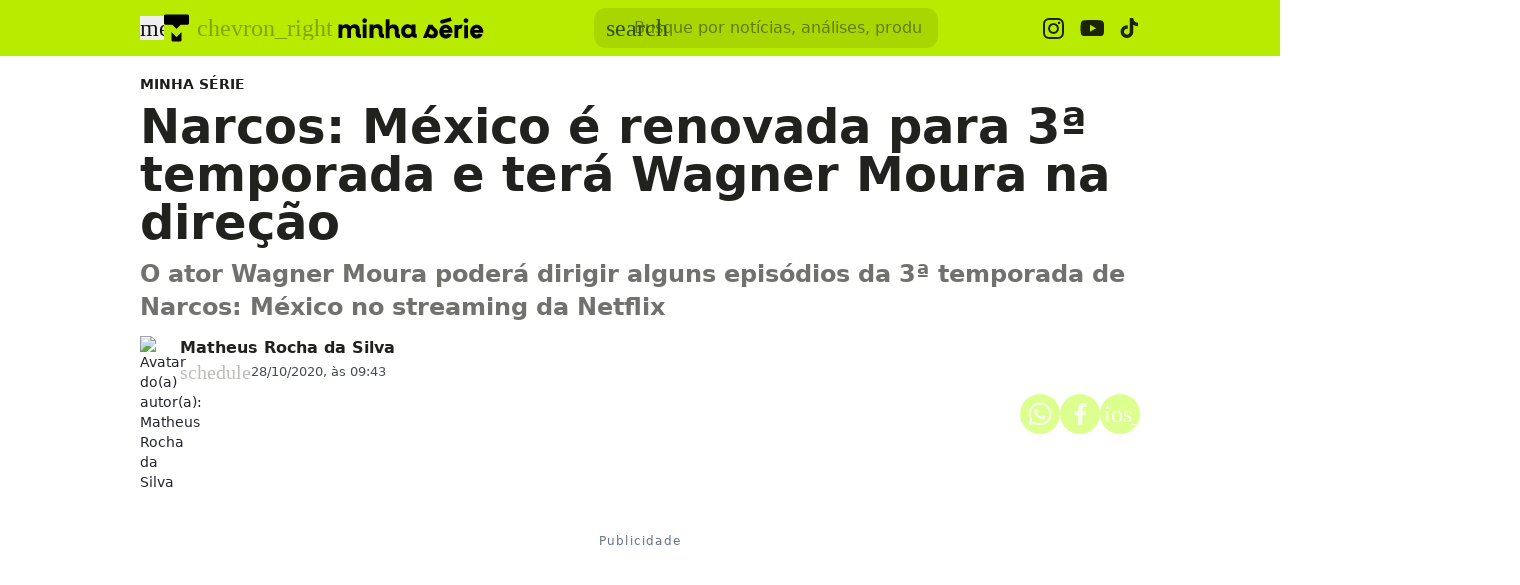

--- FILE ---
content_type: text/html; charset=utf-8
request_url: https://www.tecmundo.com.br/minha-serie/205923-narcos-mexico-renovada-3-temporada-netflix-wagner-moura-direcao.htm
body_size: 26602
content:
<!DOCTYPE html><html lang="pt-BR"><head><meta charSet="utf-8"/><meta name="viewport" content="width=device-width, initial-scale=1"/><style id="theme-css">:root, .minha-serie-page { --minha-serie-gray-100: rgb(229 230 227); --minha-serie-gray-200: rgb(210 211 207); --minha-serie-gray-300: rgb(190 191 187); --minha-serie-gray-400: rgb(171 172 166); --minha-serie-gray-50: rgb(246 247 242); --minha-serie-gray-500: rgb(113 113 109); --minha-serie-gray-600: rgb(90 91 85); --minha-serie-gray-700: rgb(70 71 63); --minha-serie-gray-800: rgb(49 50 45); --minha-serie-gray-900: rgb(33 34 30); --minha-serie-gray-950: rgb(20 21 17); --minha-serie-green-100-def: rgb(185 236 0); --minha-serie-green-200: rgb(160 209 0); --minha-serie-green-300: rgb(136 183 0); --minha-serie-green-400: rgb(113 157 0); --minha-serie-green-50: rgb(220 255 144); --minha-serie-green-500: rgb(90 132 0); --minha-serie-green-600: rgb(68 108 0); --minha-serie-green-700: rgb(48 84 0); --minha-serie-green-800: rgb(29 61 0); --minha-serie-green-900: rgb(11 39 0); --minha-serie-green-950: rgb(9 27 0); --minha-serie-pink-100: rgb(255 204 221); --minha-serie-pink-200: rgb(255 163 194); --minha-serie-pink-300: rgb(255 122 167); --minha-serie-pink-400: rgb(255 82 139); --minha-serie-pink-50: rgb(255 224 235); --minha-serie-pink-500: rgb(255 41 112); --minha-serie-pink-600-def: rgb(255 0 85); --minha-serie-pink-700: rgb(199 0 66); --minha-serie-pink-800: rgb(143 0 48); --minha-serie-pink-900: rgb(87 0 29); --minha-serie-pink-950: rgb(59 0 20); --border-radius-base: 12px; --border-radius-small: 8px; --background: var(--white-100); --primary: var(--minha-serie-green-100-def); --secondary: var(--minha-serie-pink-600-def); --fill-brand: var(--minha-serie-green-100-def); --fill-strong: var(--minha-serie-gray-300); --fill-medium: var(--minha-serie-gray-200); --fill-soft: var(--minha-serie-gray-100); --fill-weak: var(--minha-serie-gray-50); --fill-on-primary-strong: var(--minha-serie-green-500); --fill-on-primary-medium: var(--minha-serie-green-400); --fill-on-primary-soft: var(--minha-serie-green-300); --fill-on-primary-weak: var(--minha-serie-green-200); --fill-on-secondary-strong: var(--minha-serie-pink-200); --fill-on-secondary-medium: var(--minha-serie-pink-300); --fill-on-secondary-soft: var(--minha-serie-pink-400); --fill-on-secondary-weak: var(--minha-serie-pink-500); --fill-primary-medium: var(--minha-serie-green-200); --fill-primary-soft: var(--minha-serie-green-100-def); --fill-primary-strong: var(--minha-serie-green-300); --fill-primary-weak: var(--minha-serie-green-50); --fill-secondary-medium: var(--minha-serie-pink-400); --fill-secondary-soft: var(--minha-serie-pink-200); --fill-secondary-strong: var(--minha-serie-pink-600-def); --fill-secondary-weak: var(--minha-serie-pink-100); --stroke-strong: var(--minha-serie-gray-500); --stroke-medium: var(--minha-serie-gray-300); --stroke-weak: var(--minha-serie-gray-200); --stroke-on-primary-strong: var(--minha-serie-green-500); --stroke-on-primary-medium: var(--minha-serie-green-400); --stroke-on-primary-weak: var(--minha-serie-green-300); --stroke-on-secondary-strong: var(--minha-serie-pink-200); --stroke-on-secondary-medium: var(--minha-serie-pink-300); --stroke-on-secondary-weak: var(--minha-serie-pink-400); --stroke-primary-strong: var(--minha-serie-green-500); --stroke-primary-medium: var(--minha-serie-green-300); --stroke-primary-weak: var(--minha-serie-green-200); --stroke-secondary-strong: var(--minha-serie-pink-800); --stroke-secondary-weak: var(--minha-serie-pink-700); --text-strong: var(--minha-serie-gray-900); --text-medium: var(--minha-serie-gray-700); --text-weak: var(--minha-serie-gray-500); --text-on-primary-medium: var(--minha-serie-green-800); --text-on-primary-strong: var(--minha-serie-green-950); --text-on-primary-weak: var(--minha-serie-green-700); --text-on-secondary-medium: var(--minha-serie-pink-50); --text-on-secondary-strong: var(--white-100); --text-on-secondary-weak: var(--minha-serie-pink-100); --text-primary-strong: var(--minha-serie-green-800); --text-primary-medium: var(--minha-serie-green-600); --text-primary-weak: var(--minha-serie-green-500); --text-secondary-strong: var(--white-100); --text-secondary-weak: var(--minha-serie-pink-800); --link-background: var(--fill-primary-weak); --link-background-hover: var(--fill-primary-weak); --link-color: var(--text-strong); --link-color-hover: var(--text-strong); }</style><link rel="preload" href="/img/logos/tecmundo-glyphy__black.svg" as="image" fetchPriority="high"/><link rel="preload" href="/img/logos/minha-serie__black.svg" as="image" fetchPriority="high"/><title>Narcos: México é renovada para 3ª temporada e terá Wagner Moura na direção | Minha Série</title><meta name="description" content="O ator Wagner Moura poderá dirigir alguns episódios da 3ª temporada de Narcos: México no streaming da Netflix"/><link rel="canonical" href="https://www.tecmundo.com.br/minha-serie/205923-narcos-mexico-renovada-3-temporada-netflix-wagner-moura-direcao.htm"/><meta name="robots" content="index,follow,max-snippet:-1,max-image-preview:large,max-video-preview:-1"/><meta property="og:locale" content="pt_BR"/><meta property="og:type" content="article"/><meta property="og:title" content="Narcos: México é renovada para 3ª temporada e terá Wagner Moura na direção"/><meta property="og:description" content="O ator Wagner Moura poderá dirigir alguns episódios da 3ª temporada de Narcos: México no streaming da Netflix"/><meta property="og:url" content="https://www.tecmundo.com.br/minha-serie/205923-narcos-mexico-renovada-3-temporada-netflix-wagner-moura-direcao.htm"/><meta property="og:site_name" content="TecMundo: Tudo sobre Tecnologia, Entretenimento, Ciência e Games"/><meta property="article:published_time" content="2020-10-28T12:43:50.200Z"/><meta property="article:author" content="Matheus Rocha da Silva"/><meta property="og:image" content="https://tm.ibxk.com.br/2020/10/28/28114840537375.jpg?ims=1600x900/filters:format(jpg)"/><meta property="og:image:width" content="1280"/><meta property="og:image:height" content="605"/><meta property="og:image:type" content="image/jpg"/><meta property="twitter:title" content="Narcos: México é renovada para 3ª temporada e terá Wagner Moura na direção"/><meta property="twitter:description" content="O ator Wagner Moura poderá dirigir alguns episódios da 3ª temporada de Narcos: México no streaming da Netflix"/><meta property="twitter:image" content="https://tm.ibxk.com.br/2020/10/28/28114840537375.jpg?ims=1600x900/filters:format(jpg)"/><meta property="twitter:card" content="summary_large_image"/><meta property="twitter:site" content="@Tec_Mundo"/><link rel="preload" as="image" href="https://tm.ibxk.com.br/2024/08/29/29160233196748.png?ims=40x40/filters:quality(70)" imageSrcSet="https://tm.ibxk.com.br/2024/08/29/29160233196748.png?ims=40x40/filters:quality(70) 1x, https://tm.ibxk.com.br/2024/08/29/29160233196748.png?ims=60x60/filters:quality(70) 1.5x, https://tm.ibxk.com.br/2024/08/29/29160233196748.png?ims=80x80/filters:quality(70) 2x, https://tm.ibxk.com.br/2024/08/29/29160233196748.png?ims=120x120/filters:quality(70) 3x" imageSizes="100vw" fetchPriority="high"/><link rel="preload" as="image" href="https://tm.ibxk.com.br/2020/10/28/28114839240374.jpg?ims=1000x400/filters:quality(80)" imageSrcSet="https://tm.ibxk.com.br/2020/10/28/28114839240374.jpg?ims=1000x400/filters:quality(80) 1x, https://tm.ibxk.com.br/2020/10/28/28114839240374.jpg?ims=1500x600/filters:quality(80) 1.5x, https://tm.ibxk.com.br/2020/10/28/28114839240374.jpg?ims=2000x800/filters:quality(80) 2x, https://tm.ibxk.com.br/2020/10/28/28114839240374.jpg?ims=3000x1200/filters:quality(80) 3x" imageSizes="(max-width: 768px) 100vw, 1000px" fetchPriority="high"/><meta name="next-head-count" content="28"/><meta http-equiv="Content-Language" content="pt-br"/><meta name="AUTHOR" content="TecMundo"/><meta name="COPYRIGHT" content="Copyright (c) Grupo NZN"/><meta name="RATING" content="GENERAL"/><meta name="theme-color" content="#295ff2"/><meta name="msapplication-TileColor" content="#ffffff"/><meta name="msapplication-TileImage" content="/favicons/favicon@144.png"/><meta name="google-signin-client_id" content="751803164508-rpnvktbdbog3j4503ode14edmbs04uia.apps.googleusercontent.com"/><meta name="adopt-website-id" content="86c4d5da-2821-4841-91e5-c806d25dc0fe"/><meta name="google-site-verification" content="3gEFztizK88TCscDlkhVw7nAN2hxjVFm5r1dQtxKgF4"/><meta name="lomadee" content="2324685"/><meta name="apple-mobile-web-app-capable" content="yes"/><meta name="mobile-web-app-capable" content="yes"/><meta name="apple-mobile-web-app-status-bar-style" content="default"/><meta name="apple-mobile-web-app-title" content="TecMundo"/><link rel="shortcut icon" href="https://tm.ibxk.com.br/tecmundo/favicon.ico"/><link rel="manifest" href="/manifest.json"/><link rel="icon" type="image/png" sizes="32x32" href="/favicons/favicon@32.png"/><link rel="icon" type="image/png" sizes="16x16" href="/favicons/favicon@16.png"/><link rel="apple-touch-icon" sizes="180x180" href="/favicons/favicon@180.png"/><link rel="apple-touch-icon" sizes="167x167" href="/favicons/favicon@167.png"/><link rel="apple-touch-icon" sizes="152x152" href="/favicons/favicon@152.png"/><link rel="apple-touch-icon" sizes="120x120" href="/favicons/favicon@120.png"/><link rel="preconnect" href="https://tm.ibxk.com.br" crossorigin="anonymous"/><link rel="preconnect" href="https://tm.jsuol.com.br"/><link rel="preconnect" href="http://tm.jsuol.com.br"/><link rel="preconnect" href="https://tm.uol.com.br"/><link rel="dns-prefetch" href="https://pagead2.googlesyndication.com"/><link rel="dns-prefetch" href="https://fonts.googleapis.com"/><link rel="dns-prefetch" href="https://tm.ibxk.com.br"/><link rel="dns-prefetch" href="https://tag.goadopt.io"/><link rel="dns-prefetch" href="https://tag.navdmp.com"/><link rel="dns-prefetch" href="https://tpc.googlesyndication.com"/><link rel="dns-prefetch" href="https://www.google-analytics.com"/><link rel="dns-prefetch" href="https://www.googletagmanager.com"/><link rel="dns-prefetch" href="https://www.googletagservices.com"/><link rel="dns-prefetch" href="https://securepubads.g.doubleclick.net"/><link rel="dns-prefetch" href="https://usr.navdmp.com"/><link rel="dns-prefetch" href="https://d.t.tailtarget.com"/><link rel="dns-prefetch" href="https://pagead2.googlesyndication.com"/><link rel="dns-prefetch" href="https://applets.ebxcdn.com"/><link rel="alternate" type="application/rss+xml" href="https://rss.tecmundo.com.br/feed"/><link rel="preload" href="/_next/static/media/f3598be354fd334e-s.p.woff2" as="font" type="font/woff2" crossorigin="anonymous" data-next-font="size-adjust"/><link rel="preload" href="/_next/static/media/de42cfb9a3b980ae-s.p.woff2" as="font" type="font/woff2" crossorigin="anonymous" data-next-font="size-adjust"/><script id="uol-script" data-nscript="beforeInteractive">
              (function () {
                window.universal_variable = window.universal_variable || {};
                window.universal_variable.dfp = window.universal_variable.dfp || {};
                window.uolads = window.uolad || [];

                //script para envio ao GA UOL o tipo do acesso (normal ou via refresh)
                var access_by_reload = 'nao'
                var access_data = performance?.getEntriesByType('navigation')[0]
                if(access_data && access_data.type == 'reload'){
                  access_by_reload = 'sim'
                }
                window.universal_variable.aud = window.universal_variable.aud || {};

                //ABTest videos GA UOL
                var slots = 10;
                var versionAB;
                var sendGaInfo = false;
                var path = window.location.pathname;
                var pathParts = path.split("/");
                var category = pathParts[1];
                if(category != 'voxel' && category != 'minha-serie' && category != 'produto' && category != 'ciencia' && category != 'mercado'){
                  sendGaInfo = true;
                }
                if (localStorage.getItem('version')) {
                  versionAB = localStorage.getItem('version');
                } else {
                  var random = Math.floor(Math.random() * slots);
                  versionAB = 'Slot ' + (random);
                  localStorage.setItem('version', versionAB);
                }
                var aBTestVideoResult = '';
                if (window.location.href.indexOf(".htm") > -1 && sendGaInfo) {
                  /*if(versionAB && (versionAB == 'Slot 0' || versionAB == 'Slot 1' || versionAB == 'Slot 2' || versionAB == 'Slot 3' || versionAB == 'Slot 4')) {
                    aBTestVideoResult = 'Membrana by ABTest';
                  }else if(versionAB && (versionAB == 'Slot 5' || versionAB == 'Slot 6' || versionAB == 'Slot 7' || versionAB == 'Slot 8' || versionAB == 'Slot 9')) {
                    aBTestVideoResult = 'Truvid by ABTest';
                  }*/
                  aBTestVideoResult = 'Truvid by ABTest';
                }
                window.universal_variable.aud.version = aBTestVideoResult

                window.universal_variable.aud.roomSource = access_by_reload
              })();
            </script><script id="navegg" type="text/javascript" data-nscript="beforeInteractive">
                (function(n, v, g) {
                  o = 'Navegg';
                  if (!n[o]) {
                    a = v.createElement('script');
                    a.src = g;
                    b = document.getElementsByTagName('script')[0];
                    b.parentNode.insertBefore(a, b);
                    n[o] = n[o] || function(parms) {
                      n[o].q = n[o].q || [];
                      n[o].q.push([this, parms])
                    };
                  }
                })
                (window, document, 'https://tag.navdmp.com/universal.min.js');
                window.naveggReady = window.naveggReady || [];
                window.nvg23902 = new Navegg({
                  acc: 23902
                });
              </script><link rel="preload" href="/_next/static/css/70eb7eeba82eb6eb.css" as="style"/><link rel="stylesheet" href="/_next/static/css/70eb7eeba82eb6eb.css" data-n-g=""/><link rel="preload" href="/_next/static/css/ef46db3751d8e999.css" as="style"/><link rel="stylesheet" href="/_next/static/css/ef46db3751d8e999.css" data-n-p=""/><link rel="preload" href="/_next/static/css/697c8a03e182631f.css" as="style"/><link rel="stylesheet" href="/_next/static/css/697c8a03e182631f.css" data-n-p=""/><link rel="preload" href="/_next/static/css/caeb3d2b933282c3.css" as="style"/><link rel="stylesheet" href="/_next/static/css/caeb3d2b933282c3.css" data-n-p=""/><link rel="preload" href="/_next/static/css/5134e429c10ab8b9.css" as="style"/><link rel="stylesheet" href="/_next/static/css/5134e429c10ab8b9.css" data-n-p=""/><link rel="preload" href="/_next/static/css/220762d61f705fde.css" as="style"/><link rel="stylesheet" href="/_next/static/css/220762d61f705fde.css"/><link rel="preload" href="/_next/static/css/f86c2759c5bcec07.css" as="style"/><link rel="stylesheet" href="/_next/static/css/f86c2759c5bcec07.css"/><link rel="preload" href="/_next/static/css/172db8f5bdebb83a.css" as="style"/><link rel="stylesheet" href="/_next/static/css/172db8f5bdebb83a.css"/><link rel="preload" href="/_next/static/css/49149c093d788a1e.css" as="style"/><link rel="stylesheet" href="/_next/static/css/49149c093d788a1e.css"/><noscript data-n-css=""></noscript><script defer="" nomodule="" src="/_next/static/chunks/polyfills-c67a75d1b6f99dc8.js"></script><script id="uoltm" src="https://tm.jsuol.com.br/uoltm.js?id=quheq9" async="" data-nscript="beforeInteractive"></script><script defer="" src="/_next/static/chunks/5635.d568cbb51d7f77a8.js"></script><script defer="" src="/_next/static/chunks/8777.d36e7d762a8610e4.js"></script><script defer="" src="/_next/static/chunks/6944.29f411bec6bbf994.js"></script><script defer="" src="/_next/static/chunks/9227.ca8ad2ddb1d8c29b.js"></script><script defer="" src="/_next/static/chunks/3800.093c432981097790.js"></script><script defer="" src="/_next/static/chunks/1343.5a0c2760dfcedbd6.js"></script><script defer="" src="/_next/static/chunks/4110.66f73a13544d917b.js"></script><script defer="" src="/_next/static/chunks/5854.d1eb83d3865be390.js"></script><script src="/_next/static/chunks/webpack-eb1c077087778702.js" defer=""></script><script src="/_next/static/chunks/main-1e0ff7a75b179efc.js" defer=""></script><script src="/_next/static/chunks/pages/_app-ad41052ab0833a51.js" defer=""></script><script src="/_next/static/chunks/9043-4451e8fa6a802226.js" defer=""></script><script src="/_next/static/chunks/6695-e91a744bcdd124a0.js" defer=""></script><script src="/_next/static/chunks/2722-e73bd3cf1b787ab9.js" defer=""></script><script src="/_next/static/chunks/8189-38478d4305642d17.js" defer=""></script><script src="/_next/static/chunks/pages/minha-serie/%5Bslug%5D-561fe7f8251e0b24.js" defer=""></script><script src="/_next/static/Fb_CI1xptHWLMuXJP2HsV/_buildManifest.js" defer=""></script><script src="/_next/static/Fb_CI1xptHWLMuXJP2HsV/_ssgManifest.js" defer=""></script></head><body><noscript><iframe src="https://www.googletagmanager.com/ns.html?id=GTM-5L32PDBW" height="0" width="0" style="display:none;visibility:hidden"></iframe></noscript><div id="__next"><main class="content-area
        minha-serie-page __variable_8f38c6 __variable_8a8bb0 font-sans w-full"><header class="header__NzI05O bg-theme-fill-brand-base-ms minhaserie"><div class="container mx-auto flex flex-wrap items-center justify-between w-full px-4 h-[56px]"><div class="flex items-center max-h-7 space-x-2"><div class="flex items-center gap-4"><button type="button" class="inline-flex cursor-pointer h-6 w-6 justify-center btn-open-menu" aria-label="Abrir menu de navegação" aria-haspopup="dialog"><span class="material-symbols-rounded icon  size-24__SLHopH " style="color:#151514">menu</span></button><div class="flex items-center"><div class="flex items-center space-x-2"><a href="/" aria-label="TecMundo" title="TecMundo: Tudo sobre Tecnologia, Entretenimento, Ciência e Games"><img alt="Logotipo do TecMundo" fetchPriority="high" width="25" height="28" decoding="async" data-nimg="1" class="" style="color:transparent" src="/img/logos/tecmundo-glyphy__black.svg"/></a><span class="material-symbols-rounded icon  size-24__SLHopH text-black-30">chevron_right</span></div><a href="https://www.tecmundo.com.br/minha-serie" aria-label="Logo Minha Série" title="Logo Minha Série"><img alt="Logo Minha Série" fetchPriority="high" width="136" height="28" decoding="async" data-nimg="1" class="w-auto h-auto max-w-[156px] min-h-[28px] max-h-[38px]" style="color:transparent" src="/img/logos/minha-serie__black.svg"/></a></div></div></div><div class="relative max-w-full hidden sm:flex"><input type="text" name="q" placeholder="Busque por notícias, análises, produtos..." aria-label="TecMundoButtonSearch" autoComplete="off" id="searchMenuInput" class="w-full md:w-[344px] pl-10 px-4 py-2 outline-none text-base font-normal text-minha-serie-solid-gray-900 rounded-xl bg-minha-serie-solid-green-600 placeholder:text-theme-fill-gray-darkest-opacity outline-1 outline-offset-0 hover:outline-theme-fill-brand-dark-ms focus:outline-[3px] focus:outline-theme-fill-brand-dark-ms transition-all border-none"/><label class="cursor-pointer"><div class="absolute left-3 flex items-center" style="top:50%;transform:translateY(-50%)"><span class="material-symbols-rounded icon  size-24__SLHopH " style="color:#305400">search</span></div></label></div><div class="flex items-center gap-4"><div class="hidden items-center space-x-4 sm:flex"><a href="https://www.instagram.com/oficialminhaserie/?hl=en" aria-label="Ícone do Instagram Minha Série" target="_blank" rel="noreferrer"><img alt="Ícone do Instagram Minha Série" loading="lazy" width="21" height="21" decoding="async" data-nimg="1" class="opacity-85 hover:opacity-100 transition-opacity" style="color:transparent" src="/img/logos/instagram__black.svg"/></a><a href="https://www.youtube.com/@oficialminhaserie?sub_confirmation=1" aria-label="Ícone do YouTube Minha Série" target="_blank" rel="noreferrer"><img alt="Ícone do YouTube Minha Série" loading="lazy" width="24" height="16" decoding="async" data-nimg="1" class="opacity-85 hover:opacity-100 transition-opacity" style="color:transparent" src="/img/logos/youtube__black.svg"/></a><a href="https://www.tiktok.com/@minhaserie_?lang=en" aria-label="Ícone do TikTok Minha Série" target="_blank" rel="noreferrer"><img alt="Ícone do TikTok Minha Série" loading="lazy" width="20" height="24" decoding="async" data-nimg="1" class="opacity-85 hover:opacity-100 transition-opacity" style="color:transparent" src="/img/logos/tiktok__black.svg"/></a></div></div></div></header><script type="application/ld+json">{"@context":"https://schema.org","@graph":[{"@type":"NewsArticle","@id":"https://www.tecmundo.com.br/minha-serie/205923-narcos-mexico-renovada-3-temporada-netflix-wagner-moura-direcao.htm","mainEntityOfPage":{"@type":"WebPage","@id":"https://www.tecmundo.com.br/minha-serie/205923-narcos-mexico-renovada-3-temporada-netflix-wagner-moura-direcao.htm"},"headline":"Narcos: México é renovada para 3ª temporada e terá Wagner Moura na direção","alternativeHeadline":"O ator Wagner Moura poderá dirigir alguns episódios da 3ª temporada de Narcos: México no streaming da Netflix","url":"https://www.tecmundo.com.br/minha-serie/205923-narcos-mexico-renovada-3-temporada-netflix-wagner-moura-direcao.htm","articleBody":"A Netflix anunciou nesta quarta-feira (28) que a série Narcos: México foi renovada para sua 3ª temporada. Junto do anúncio, a gigante do streaming aproveitou para apresentar Wagner Moura, que interpretou Pablo Escobar nas duas primeiras temporadas de Narcos, como um dos diretores dos próximos episódios.Depois de cinco temporadas, Eric Newman, que atuava como showrunner da produção, vai passar seu cargo a Carlos Bernard, um dos criadores da série.“Estou grato por meus cinco anos no comando de Narcos e Narcos: México e também imensamente orgulhoso do que esta equipe espetacular alcançou com essas séries”, disse ele, por meio de um comunicado oficial, agradecendo pelo tempo que esteve à frente dos projetos.(Reprodução)“Carlos Bernard é a primeira pessoa com quem falei sobre estas séries e isso tem mais de dez anos. Estou extremamente satisfeito por deixar a direção da 3ª temporada de Narcos: México em suas mãos”, completou Newman, que continuará atuando como produtor executivo.Originalmente, Narcos: México foi planejada para ser a 4ª temporada de Narcos. No entanto, mudando o foco para o início do tráfico de drogas mexicano, a série passou a ter vida própria. A 2ª temporada foi lançada em fevereiro deste ano na Netflix.Segundo o que foi apurado até o momento, a 3ª temporada de Narcos: México vai abordar uma guerra que teria estourado após a fragmentação do império de Félix. Enquanto os cartéis, agora independentes, lutavam para sobreviver em meio às convulsões políticas da época e também à escalada da violência, acabou surgindo uma nova geração de chefes mexicanos.O elenco da série ainda inclui nomes como Scoot McNairy, Jose Maria Yazpik, Alberto Ammann, Alfonso Dosal, Mayra Hermosillo, Matt Letscher, Manuel Masalva, Alejandro Edda e Gorka Lasaosa.&nbsp;Infelizmente, Diego Luna, que protagonizou as duas primeiras temporadas, não retorna para a nova.","datePublished":"2020-10-28T12:43:50.200Z","dateModified":"2020-10-28T12:43:50.200Z","inLanguage":"pt-BR","image":[{"@type":"ImageObject","url":"https://tm.ibxk.com.br/2020/10/28/28114839240374.jpg?ims=1200x675","width":1200,"height":675},{"@type":"ImageObject","url":"https://tm.ibxk.com.br/2020/10/28/28114839240374.jpg?ims=1200x900","width":1200,"height":900},{"@type":"ImageObject","url":"https://tm.ibxk.com.br/2020/10/28/28114839240374.jpg?ims=1200x1200","width":1200,"height":1200}],"author":{"@type":"Person","name":"Matheus Rocha da Silva","jobTitle":"Redator","description":"Redator, roteirista e produtor audiovisual. Graduado em Cinema e Audiovisual, desenvolve pesquisas acadêmicas na área de estudos da cultura e comunicação audiovisual.","url":"https://www.tecmundo.com.br/autor/matheus-benjamin","sameAs":[]},"publisher":{"@id":"http://www.tecmundo.com.br#organization"}},{"@type":"SearchAction","target":"https://www.tecmundo.com.br/busca/{search_term_string}","query-input":"required name=search_term_string"}]}</script><div id="container-area" class="container mx-auto px-0 text-l min-h-screen relative main_area__tK0LCg"><div class="grid grid-cols-1 bg-white md:p-4"><main><div class="w-full px-4 md:px-0 pt-4 md:pt-0"><div class="relative w-full flex gap-6 justify-end"><div class="fixed inset-x-0 top-0 z-[20] transition-all duration-300
          animate-moveOutTop
        " style="background:#B9EB00;visibility:hidden"><div class="container mx-auto px-4 flex justify-between items-center h-[57px]"><p class="text-#151514 font-semibold line-clamp-1">Narcos: México é renovada para 3ª temporada e terá Wagner Moura na direção</p><div class="flex items-center justify-end p-1"></div></div></div></div><a href="/minha-serie" class="kicker__UdNIZf simple__3gHtTM !text-sm uppercase font-bold w-fit h-fit" style="color:#1D1D1B;background-color:#D0F254">Minha Série</a><h1 class="text-3xl md:text-5xl mb-3 font-extrabold article-title__ZdiHiA">Narcos: México é renovada para 3ª temporada e terá Wagner Moura na direção</h1><p class="text-lg/[1.3] md:text-2xl/[1.4] font-semibold my-3 article-call-text__3sQ29D">O ator Wagner Moura poderá dirigir alguns episódios da 3ª temporada de Narcos: México no streaming da Netflix</p><div class="text-sm pb-6 sm:mb-0 text-light-color-text-strong flex flex-col md:flex-row items-start md:items-center gap-3 md:gap-5"><div class="flex flex-col md:flex-row md:items-center justify-between w-full gap-2"><div class="flex items-start gap-2 w-full md:w-auto"><div class="min-w-[40px]"><img src="https://tm.ibxk.com.br/2024/08/29/29160233196748.png?ims=40x40/filters:quality(70)" srcSet="https://tm.ibxk.com.br/2024/08/29/29160233196748.png?ims=40x40/filters:quality(70) 1x, https://tm.ibxk.com.br/2024/08/29/29160233196748.png?ims=60x60/filters:quality(70) 1.5x, https://tm.ibxk.com.br/2024/08/29/29160233196748.png?ims=80x80/filters:quality(70) 2x, https://tm.ibxk.com.br/2024/08/29/29160233196748.png?ims=120x120/filters:quality(70) 3x" sizes="100vw" width="40" height="40" alt="Avatar do(a) autor(a): Matheus Rocha da Silva" class="smart_image__dySrPc rounded-full" loading="eager" fetchPriority="high" style="--aspect-ratio:40/40"/></div><div class="flex flex-col justify-center"><div class="leading-none"><div class="flex flex-col w-fit"><a href="/autor/matheus-benjamin" class="author_name__R01aoc
                    font-semibold text-base line-clamp-1 md:line-clamp-none minha-serie__c7UcpS
                  ">Matheus Rocha da Silva</a></div></div><div class="flex gap-0.5 md:gap-2.5 text-[#464B59] mt-[2px] flex-wrap text-[13px]"><p class="flex items-center gap-1"><span class="material-symbols-rounded icon  size-20__kXIhfE " style="color:var(--stroke-medium)">schedule</span>28/10/2020, às 09:43</p></div></div></div><div class="flex flex-shrink-0 gap-2 mt-3 md:mt-0"><button class="button__KKnTS9 minha-serie__zhb2Xk" style="color:#354400;border:none" aria-label="Botão de compartilhamento"><img alt="WhatsApp" loading="lazy" width="24" height="24" decoding="async" data-nimg="1" class="opacity-80 hover:opacity-100 transition-opacity" style="color:transparent" src="/img/logos/whatsapp__white.svg"/></button><button class="button__KKnTS9 minha-serie__zhb2Xk" style="color:#354400;border:none" aria-label="Botão de compartilhamento"><img alt="Facebook" loading="lazy" width="13" height="24" decoding="async" data-nimg="1" class="opacity-80 hover:opacity-100 transition-opacity" style="color:transparent" src="/img/logos/facebook__white.svg"/></button><button class="button__KKnTS9 minha-serie__zhb2Xk" style="color:#354400;border:none" aria-label="Botão de compartilhamento"><span class="material-symbols-rounded icon  size-24__SLHopH opacity-80 hover:opacity-100 transition-opacity" style="color:#fff">ios_share</span></button></div></div></div></div><div class="container_ads_placeholder__7pWgoW hmeio" data-label="Publicidade"><div></div></div><div class="grid w-full items-center justify-center px-4 md:px-0 mb-6"><img src="https://tm.ibxk.com.br/2020/10/28/28114839240374.jpg?ims=1000x400/filters:quality(80)" srcSet="https://tm.ibxk.com.br/2020/10/28/28114839240374.jpg?ims=1000x400/filters:quality(80) 1x, https://tm.ibxk.com.br/2020/10/28/28114839240374.jpg?ims=1500x600/filters:quality(80) 1.5x, https://tm.ibxk.com.br/2020/10/28/28114839240374.jpg?ims=2000x800/filters:quality(80) 2x, https://tm.ibxk.com.br/2020/10/28/28114839240374.jpg?ims=3000x1200/filters:quality(80) 3x" sizes="(max-width: 768px) 100vw, 1000px" width="1000" height="400" alt="Narcos: México é renovada para 3ª temporada e terá Wagner Moura na direção" class="smart_image__dySrPc mb-2 w-full h-auto object-cover banner__EeX7GG" loading="eager" fetchPriority="high" style="--aspect-ratio:4/3;--aspect-ratio-desktop:5/2"/><caption class="items-center justify-start flex !mb-0">Fonte: <span class="ml-1"></span><a class="text-[#64B59] font-semibold" href="https://www.imdb.com/title/tt8714904/"> Netflix </a></caption><p class="text-xs text-extended-blue-gray-500">Imagem de Narcos: México é renovada para 3ª temporada e terá Wagner Moura na direção no tecmundo</p></div><div class="flex flex-col md:flex-row md:mt-4 gap-6 mb-6"><div class="the-content__vGooTV lg:w-[596px]"><div id="main-content" class="article-main-text__o83Pe8 main_text"><head></head><body><p dir="ltr">A <a href="https://www.tecmundo.com.br/minha-serie/tag/netflix" rel="noopener noreferrer" target="_blank">Netflix</a> anunciou nesta quarta-feira (28) que a série <a href="https://www.tecmundo.com.br/minha-serie/narcos-mexico" rel="noopener noreferrer" target="_blank"><em>Narcos: México</em></a> foi renovada para sua 3ª temporada. Junto do anúncio, a gigante do <a href="https://www.tecmundo.com.br/minha-serie/tag/streaming" rel="noopener noreferrer" target="_blank">streaming</a> aproveitou para apresentar Wagner Moura, que interpretou Pablo Escobar nas duas primeiras temporadas de <a href="https://www.tecmundo.com.br/minha-serie/narcos" rel="noopener noreferrer" target="_blank"><em>Narcos</em></a>, como um dos diretores dos próximos episódios.</p></body><p dir="ltr">Depois de cinco temporadas, Eric Newman, que atuava como showrunner da produção, vai passar seu cargo a Carlos Bernard, um dos criadores da série.</p><div class="ads-video-player__3yMol1"><div class="container flex gap-2 items-center justify-start mb-4 border-t border-weak pt-3"><span class="material-symbols-rounded icon  size-24__SLHopH text-[var(--stroke-primary-strong)]">smart_display</span><h2 class="!text-lg text-strong !font-semibold !m-0">Nossos vídeos em destaque</h2></div><div class="video-slot__OxYQzX"></div></div><p dir="ltr">“Estou grato por meus cinco anos no comando de <a href="https://www.tecmundo.com.br/minha-serie/narcos" rel="noopener noreferrer" target="_blank"><em>Narcos</em></a> e <a href="https://www.tecmundo.com.br/minha-serie/narcos-mexico" rel="noopener noreferrer" target="_blank"><em>Narcos: México</em></a> e também imensamente orgulhoso do que esta equipe espetacular alcançou com essas séries”, disse ele, por meio de um comunicado oficial, agradecendo pelo tempo que esteve à frente dos projetos.</p><p><span class="img-fc" data-fonte=" Netflix " data-fonte-url="https://www.imdb.com/title/tt8714904/"><img src="https://tm.ibxk.com.br/2020/10/28/28115438276381.jpg?ims=400x0/filters:quality(70)" srcSet="https://tm.ibxk.com.br/2020/10/28/28115438276381.jpg?ims=400x0/filters:quality(70) 1x, https://tm.ibxk.com.br/2020/10/28/28115438276381.jpg?ims=600x0/filters:quality(70) 1.5x, https://tm.ibxk.com.br/2020/10/28/28115438276381.jpg?ims=800x0/filters:quality(70) 2x, https://tm.ibxk.com.br/2020/10/28/28115438276381.jpg?ims=1200x0/filters:quality(70) 3x" sizes="100vw" width="400" height="300" alt="(Reprodução)" class="smart_image__dySrPc w-full h-auto" loading="lazy" fetchPriority="auto" style="--aspect-ratio:auto"/><span class="desc">(Reprodução)</span></span></p><div class="read-also read-also__7aRSUr flex flex-col w-full gap-1.5 px-6 py-4 border-l-4" data-vertical="minha-serie"><div class="kicker__UdNIZf tag__MdJyVp !text-sm uppercase font-bold w-fit h-fit">Leia Mais</div><a href="/minha-serie/602922-oscar-2026-revela-nomeados-confira-a-lista-de-filmes-indicados.htm" title="Oscar 2026 revela nomeados! Confira a lista de filmes indicados" class="!text-xl">Oscar 2026 revela nomeados! Confira a lista de filmes indicados</a></div><p dir="ltr">“Carlos Bernard é a primeira pessoa com quem falei sobre estas séries e isso tem mais de dez anos. Estou extremamente satisfeito por deixar a direção da 3ª temporada de <a href="https://www.tecmundo.com.br/minha-serie/narcos-mexico" rel="noopener noreferrer" target="_blank"><em>Narcos: México</em></a> em suas mãos”, completou Newman, que continuará atuando como produtor executivo.</p><p dir="ltr">Originalmente, <a href="https://www.tecmundo.com.br/minha-serie/narcos-mexico" rel="noopener noreferrer" target="_blank"><em>Narcos: México</em></a> foi planejada para ser a 4ª temporada de <a href="https://www.tecmundo.com.br/minha-serie/narcos" rel="noopener noreferrer" target="_blank"><em>Narcos</em></a>. No entanto, mudando o foco para o início do tráfico de drogas mexicano, a série passou a ter vida própria. A 2ª temporada foi lançada em fevereiro deste ano na <a href="https://www.tecmundo.com.br/minha-serie/tag/netflix" rel="noopener noreferrer" target="_blank">Netflix</a>.</p><div class="container_ads_placeholder__7pWgoW hmeio" data-label="Publicidade"><div></div></div><p dir="ltr">Segundo o que foi apurado até o momento, a 3ª temporada de <a href="https://www.tecmundo.com.br/minha-serie/narcos-mexico" rel="noopener noreferrer" target="_blank"><em>Narcos: México</em></a> vai abordar uma guerra que teria estourado após a fragmentação do império de Félix. Enquanto os cartéis, agora independentes, lutavam para sobreviver em meio às convulsões políticas da época e também à escalada da violência, acabou surgindo uma nova geração de chefes mexicanos.</p><p dir="ltr">O <a href="https://www.tecmundo.com.br/minha-serie/tag/elenco" rel="noopener noreferrer" target="_blank">elenco</a> da série ainda inclui nomes como Scoot McNairy, Jose Maria Yazpik, Alberto Ammann, Alfonso Dosal, Mayra Hermosillo, Matt Letscher, Manuel Masalva, Alejandro Edda e Gorka Lasaosa. </p><div class="read-also read-also__7aRSUr flex flex-col w-full gap-1.5 px-6 py-4 border-l-4" data-vertical="minha-serie"><div class="kicker__UdNIZf tag__MdJyVp !text-sm uppercase font-bold w-fit h-fit">Leia Mais</div><a href="/minha-serie/602903-netflix-recebe-10-filmes-e-series-de-peso-na-semana-veja-lista-de-lancamentos-19.htm" title="Netflix recebe 10 filmes e séries de peso na semana! Veja lista de lançamentos (19)" class="!text-xl">Netflix recebe 10 filmes e séries de peso na semana! Veja lista de lançamentos (19)</a></div><p dir="ltr">Infelizmente, Diego Luna, que protagonizou as duas primeiras temporadas, não retorna para a nova.</p><div class="container_ads_placeholder__7pWgoW hmeio hidden-desktop" data-label="Publicidade"><div></div></div></div><div class="article-footer flex flex-col gap-6"><hr/><div class="article-tags-and-sources__r58rRT"><ul class="article-tags__v5iLhN"><li class="button-link__RIwsFd"><a href="/tags/series" rel="noreferrer" class="button__ulLPMY minha-serie__eOx8te default__hkBDgJ tag__qWm6FU  flex items-center justify-center gap-1 w-full" aria-label="Clique para ir para Séries"><span class="material-symbols-rounded icon  size-20__kXIhfE " style="color:var(--stroke-primary-medium)">tag</span><span class="button-label__EQHNXl">Séries</span></a></li><li class="button-link__RIwsFd"><a href="/tags/renovacoes-e-cancelamentos" rel="noreferrer" class="button__ulLPMY minha-serie__eOx8te default__hkBDgJ tag__qWm6FU  flex items-center justify-center gap-1 w-full" aria-label="Clique para ir para Renovações e Cancelamentos"><span class="material-symbols-rounded icon  size-20__kXIhfE " style="color:var(--stroke-primary-medium)">tag</span><span class="button-label__EQHNXl">Renovações e Cancelamentos</span></a></li><li class="button-link__RIwsFd"><a href="/tags/netflix" rel="noreferrer" class="button__ulLPMY minha-serie__eOx8te default__hkBDgJ tag__qWm6FU  flex items-center justify-center gap-1 w-full" aria-label="Clique para ir para Netflix"><span class="material-symbols-rounded icon  size-20__kXIhfE " style="color:var(--stroke-primary-medium)">tag</span><span class="button-label__EQHNXl">Netflix</span></a></li><li class="button-link__RIwsFd"><a href="/tags/streaming" rel="noreferrer" class="button__ulLPMY minha-serie__eOx8te default__hkBDgJ tag__qWm6FU  flex items-center justify-center gap-1 w-full" aria-label="Clique para ir para Streaming"><span class="material-symbols-rounded icon  size-20__kXIhfE " style="color:var(--stroke-primary-medium)">tag</span><span class="button-label__EQHNXl">Streaming</span></a></li><li class="button-link__RIwsFd"><a href="/tags/seriados" rel="noreferrer" class="button__ulLPMY minha-serie__eOx8te default__hkBDgJ tag__qWm6FU  flex items-center justify-center gap-1 w-full" aria-label="Clique para ir para Seriados"><span class="material-symbols-rounded icon  size-20__kXIhfE " style="color:var(--stroke-primary-medium)">tag</span><span class="button-label__EQHNXl">Seriados</span></a></li><li class="button-link__RIwsFd"><a href="/tags/narcos-mexico" rel="noreferrer" class="button__ulLPMY minha-serie__eOx8te default__hkBDgJ tag__qWm6FU  flex items-center justify-center gap-1 w-full" aria-label="Clique para ir para Narcos: México"><span class="material-symbols-rounded icon  size-20__kXIhfE " style="color:var(--stroke-primary-medium)">tag</span><span class="button-label__EQHNXl">Narcos: México</span></a></li></ul><ul class="article-sources__QN3N1M"><li class="button-link__RIwsFd"><a href="https://variety.com/2020/tv/news/narcos-mexico-renewed-season-3-netflix-1234817124/" rel="noreferrer" class="button__ulLPMY minha-serie__eOx8te default__hkBDgJ source__Wm14MC  flex items-center justify-center gap-1 w-full" aria-label="Clique para ir para Variety"><span class="button-label__EQHNXl">Variety</span></a></li></ul></div><div class="article-footer--author infos"><hr class="mb-4"/><div class="flex items-center gap-2"><img src="https://tm.ibxk.com.br/2024/08/29/29160233196748.png?ims=40x40/filters:quality(70)" srcSet="https://tm.ibxk.com.br/2024/08/29/29160233196748.png?ims=40x40/filters:quality(70) 1x, https://tm.ibxk.com.br/2024/08/29/29160233196748.png?ims=60x60/filters:quality(70) 1.5x, https://tm.ibxk.com.br/2024/08/29/29160233196748.png?ims=80x80/filters:quality(70) 2x, https://tm.ibxk.com.br/2024/08/29/29160233196748.png?ims=120x120/filters:quality(70) 3x" sizes="100vw" width="40" height="40" alt="Avatar do(a) autor(a): Matheus Rocha da Silva" class="smart_image__dySrPc rounded-full" loading="lazy" fetchPriority="auto" style="--aspect-ratio:40/40"/><div class="flex flex-col w-fit"><a href="/autor/matheus-benjamin" class="author_name__R01aoc
                    font-semibold text-base line-clamp-1 md:line-clamp-none minha-serie__c7UcpS
                  ">Matheus Rocha da Silva</a><p class="text-xs font-medium text-weak">Especialista em <!-- -->Redator</p></div></div><div class="flex flex-col w-fit"><p class="text-base text-medium my-[10px]">Redator, roteirista e produtor audiovisual. Graduado em Cinema e Audiovisual, desenvolve pesquisas acadêmicas na área de estudos da cultura e comunicação audiovisual.</p></div></div><div><div data-type="_mgwidget" data-widget-id="1919872"></div></div><section class="special_offers__1pIQ3L w-full layout_compact__fFhRDO "><div class="flex justify-between items-start relative "><div class="flex items-start md:items-start gap-1 md:mx-0  "><div class="w-8 h-8 flex items-center justify-center"><span class="material-symbols-rounded icon  size-32__qBdGv5 " style="color:#295FF2">local_mall</span></div><div class="flex gap-1 sm:items-baseline sm:gap-2 flex-wrap flex-col"><h2 class="text-xl text-[var(--text-strong)] font-semibold">Ofertas TecMundo</h2><span class="text-sm text-[var(--text-weak)] font-normal">Atualizado há 2 semanas</span></div></div><div class="hidden md:block"><div class="hidden md:block arrows-area mx-4"><button class="bg-[#B3B3B3] bg-opacity-0.8 rounded-full size-6 inline-flex cursor-pointer items-center justify-center pr-[2px] pb-[1px] custom_btn_prev arrow mr-3 [.swiper-button-disabled]:bg-opacity-30" aria-label="Botão de navegação para a esquerda"><span class="material-symbols-rounded icon  size-20__kXIhfE " style="color:#FFF">keyboard_arrow_left</span></button><button class="bg-[#B3B3B3] bg-opacity-0.8 rounded-full size-6 inline-flex cursor-pointer items-center justify-center pl-[2px] pb-[1px] custom_btn_next arrow" aria-label="Botão de navegação para a direita"><span class="material-symbols-rounded icon  size-20__kXIhfE " style="color:#FFF">keyboard_arrow_right</span></button></div></div></div><div class="flex overflow-x-auto py-4 slim-scrollbar whitespace-nowrap -mr-4 md:mr-0"><button class="
        button_control__CovZtK 
        guia-de-compras__U0AOLM 
        selected__YOrx7l
      ">Todas</button><button class="
        button_control__CovZtK 
        guia-de-compras__U0AOLM 
        default__cufYUo
      ">Eletro</button><button class="
        button_control__CovZtK 
        guia-de-compras__U0AOLM 
        default__cufYUo
      ">Áudio</button><button class="
        button_control__CovZtK 
        guia-de-compras__U0AOLM 
        default__cufYUo
      ">Softwares</button><button class="
        button_control__CovZtK 
        guia-de-compras__U0AOLM 
        default__cufYUo
      ">Gamer</button><button class="
        button_control__CovZtK 
        guia-de-compras__U0AOLM 
        default__cufYUo
      ">Celulares</button><button class="
        button_control__CovZtK 
        guia-de-compras__U0AOLM 
        default__cufYUo
      ">Informática</button></div><div class="hidden md:block "><div class="swiper my-4"><div class="swiper-wrapper"><div class="swiper-slide" style="width:280px"><a href="https://amzn.to/45msATZ" target="_blank" title="Air Fryer EOS Family Chef Gourmet, 8L" rel="noopener noreferrer" class="offer_card__FSO2Mn pt-6 md:py-0 flex-row md:flex-col gap-4 md:gap-0 flex-shrink-0 w-[280px] "><img alt="Air Fryer EOS Family Chef Gourmet, 8L" loading="lazy" width="280" height="186" decoding="async" data-nimg="1" class="object-contain image_product__M9y6Uc " style="color:transparent" src="https://tm.ibxk.com.br/2026/01/07/air_fryer_eos_7f3ddaffd4.jpg?ims=fit-in/280x186/filters:quality(70)"/><div class="flex flex-col flex-1"><div class="flex items-center justify-stretch gap-1 mt-2 mb-1 h-6"><span class="text-xs text-white bg-[#285FF1] font-bold w-fit rounded-full px-2 py-1">32% off</span><p class="font-semibold text-sm text-[#285FF1]">Espaçosa!</p></div><h3 class="font-semibold text-base line-clamp-2 text-[#1E222F]">Air Fryer EOS Family Chef Gourmet, 8L</h3><p class="text-xl font-bold text-[#34A94A] mt-2">R$ 217,00</p><div class="flex items-center gap-1 mt-2 text-xs text-gray-500 w-full md:border-none md:pb-0"><span>Eletro</span> <span>•</span><span>amazon.com.br</span><span class="material-symbols-rounded icon is-fill__1nFyI0 size-20__kXIhfE " style="color:#BEBFC3">new_releases</span></div></div></a></div><div class="swiper-slide" style="width:280px"><a href="https://tidd.ly/4blo0sE" target="_blank" title="Soundbar Samsung HW-B400F/ZD 2.0 Canais " rel="noopener noreferrer" class="offer_card__FSO2Mn pt-6 md:py-0 flex-row md:flex-col gap-4 md:gap-0 flex-shrink-0 w-[280px] "><img alt="Soundbar Samsung HW-B400F/ZD 2.0 Canais " loading="lazy" width="280" height="186" decoding="async" data-nimg="1" class="object-contain image_product__M9y6Uc " style="color:transparent" src="https://tm.ibxk.com.br/2026/01/06/soundbar_samsung2_0b2f91d486.jpg?ims=fit-in/280x186/filters:quality(70)"/><div class="flex flex-col flex-1"><div class="flex items-center justify-stretch gap-1 mt-2 mb-1 h-6"><span class="text-xs text-white bg-[#285FF1] font-bold w-fit rounded-full px-2 py-1">27% off</span><p class="font-semibold text-sm text-[#285FF1]">Oferta!</p></div><h3 class="font-semibold text-base line-clamp-2 text-[#1E222F]">Soundbar Samsung HW-B400F/ZD 2.0 Canais </h3><p class="text-xl font-bold text-[#34A94A] mt-2">R$ 629,00</p><div class="flex items-center gap-1 mt-2 text-xs text-gray-500 w-full md:border-none md:pb-0"><span>Áudio</span> <span>•</span><span>casasbahia.com.br</span><span class="material-symbols-rounded icon is-fill__1nFyI0 size-20__kXIhfE " style="color:#BEBFC3">new_releases</span></div></div></a></div><div class="swiper-slide" style="width:280px"><a href="https://divulgador.magalu.com/-Ro5WRe2" target="_blank" title="Caixa de Som Bluetooth JBL Flip Essential 2" rel="noopener noreferrer" class="offer_card__FSO2Mn pt-6 md:py-0 flex-row md:flex-col gap-4 md:gap-0 flex-shrink-0 w-[280px] "><img alt="Caixa de Som Bluetooth JBL Flip Essential 2" loading="lazy" width="280" height="186" decoding="async" data-nimg="1" class="object-contain image_product__M9y6Uc " style="color:transparent" src="https://tm.ibxk.com.br/2026/01/05/Caixa_de_Som_Bluetooth_JBL_FLIP_ESSENTIAL_2_39c27c3592.jpg?ims=fit-in/280x186/filters:quality(70)"/><div class="flex flex-col flex-1"><div class="flex items-center justify-stretch gap-1 mt-2 mb-1 h-6"><span class="text-xs text-white bg-[#285FF1] font-bold w-fit rounded-full px-2 py-1">21% off</span><p class="font-semibold text-sm text-[#285FF1]">Imperdível!</p></div><h3 class="font-semibold text-base line-clamp-2 text-[#1E222F]">Caixa de Som Bluetooth JBL Flip Essential 2</h3><p class="text-xl font-bold text-[#34A94A] mt-2">R$ 494,10</p><div class="flex items-center gap-1 mt-2 text-xs text-gray-500 w-full md:border-none md:pb-0"><span>Áudio</span> <span>•</span><span>magazineluiza.com.br</span><span class="material-symbols-rounded icon is-fill__1nFyI0 size-20__kXIhfE " style="color:#BEBFC3">new_releases</span></div></div></a></div><div class="swiper-slide" style="width:280px"><a href="https://amzn.to/4jnKStA" target="_blank" title="Headphone Bluetooth TAA4216BK/00" rel="noopener noreferrer" class="offer_card__FSO2Mn pt-6 md:py-0 flex-row md:flex-col gap-4 md:gap-0 flex-shrink-0 w-[280px] "><img alt="Headphone Bluetooth TAA4216BK/00" loading="lazy" width="280" height="186" decoding="async" data-nimg="1" class="object-contain image_product__M9y6Uc " style="color:transparent" src="https://tm.ibxk.com.br/2026/01/05/headphone_philips_34f28c8ddc.jpg?ims=fit-in/280x186/filters:quality(70)"/><div class="flex flex-col flex-1"><div class="flex items-center justify-stretch gap-1 mt-2 mb-1 h-6"><span class="text-xs text-white bg-[#285FF1] font-bold w-fit rounded-full px-2 py-1">54% off</span><p class="font-semibold text-sm text-[#285FF1]">Oportunidade!</p></div><h3 class="font-semibold text-base line-clamp-2 text-[#1E222F]">Headphone Bluetooth TAA4216BK/00</h3><p class="text-xl font-bold text-[#34A94A] mt-2">R$ 184,00</p><div class="flex items-center gap-1 mt-2 text-xs text-gray-500 w-full md:border-none md:pb-0"><span>Áudio</span> <span>•</span><span>amazon.com.br</span><span class="material-symbols-rounded icon is-fill__1nFyI0 size-20__kXIhfE " style="color:#BEBFC3">new_releases</span></div></div></a></div><div class="swiper-slide" style="width:280px"><a href="https://s.shopee.com.br/3qGcjCmPll" target="_blank" title="Liquidificador Mondial L‑99" rel="noopener noreferrer" class="offer_card__FSO2Mn pt-6 md:py-0 flex-row md:flex-col gap-4 md:gap-0 flex-shrink-0 w-[280px] "><img alt="Liquidificador Mondial L‑99" loading="lazy" width="280" height="186" decoding="async" data-nimg="1" class="object-contain image_product__M9y6Uc " style="color:transparent" src="https://tm.ibxk.com.br/2026/01/05/br_11134207_7r98o_mc83lzgskp284e_155dceeeaf.jpg?ims=fit-in/280x186/filters:quality(70)"/><div class="flex flex-col flex-1"><div class="flex items-center justify-stretch gap-1 mt-2 mb-1 h-6"><span class="text-xs text-white bg-[#285FF1] font-bold w-fit rounded-full px-2 py-1">42% off</span><p class="font-semibold text-sm text-[#285FF1]">Oferta!</p></div><h3 class="font-semibold text-base line-clamp-2 text-[#1E222F]">Liquidificador Mondial L‑99</h3><p class="text-xl font-bold text-[#34A94A] mt-2">R$ 99,99</p><div class="flex items-center gap-1 mt-2 text-xs text-gray-500 w-full md:border-none md:pb-0"><span>Eletro</span> <span>•</span><span>shopee.com.br</span><span class="material-symbols-rounded icon is-fill__1nFyI0 size-20__kXIhfE " style="color:#BEBFC3">new_releases</span></div></div></a></div><div class="swiper-slide" style="width:280px"><a href="https://br.norton.com/?irgwc=1&amp;afsrc=1&amp;clickid=yZOxInVEXxycRyvzQsyGxQM4UkpQRYWubVMkWc0&amp;adid=275243&amp;IRID=1244036&amp;source=ir&amp;sharedid=&amp;sid=&amp;ir_partnerid=1244036&amp;ir_adid=275243&amp;ir_campaignid=4405" target="_blank" title="Norton VPN" rel="noopener noreferrer" class="offer_card__FSO2Mn pt-6 md:py-0 flex-row md:flex-col gap-4 md:gap-0 flex-shrink-0 w-[280px] "><img alt="Norton VPN" loading="lazy" width="280" height="186" decoding="async" data-nimg="1" class="object-contain image_product__M9y6Uc " style="color:transparent" src="https://tm.ibxk.com.br/2025/12/19/undefined_5405ce474f.png?ims=fit-in/280x186/filters:quality(70)"/><div class="flex flex-col flex-1"><div class="flex items-center justify-stretch gap-1 mt-2 mb-1 h-6"><span class="text-xs text-white bg-[#285FF1] font-bold w-fit rounded-full px-2 py-1">38% off</span><p class="font-semibold text-sm text-[#285FF1]">Teste grátis!</p></div><h3 class="font-semibold text-base line-clamp-2 text-[#1E222F]">Norton VPN</h3><p class="text-xl font-bold text-[#34A94A] mt-2">R$ 49,00</p><div class="flex items-center gap-1 mt-2 text-xs text-gray-500 w-full md:border-none md:pb-0"><span>Softwares</span> <span>•</span><span>br.norton.com</span><span class="material-symbols-rounded icon is-fill__1nFyI0 size-20__kXIhfE " style="color:#BEBFC3">new_releases</span></div></div></a></div><div class="swiper-slide" style="width:280px"><a href="/guia-de-compras" title="Ir para: Confira todas as ofertas" class="cta_card__Xa3qEb"><span class="material-symbols-rounded icon is-fill__1nFyI0 size-32__qBdGv5 " style="color:#4DE7DC">local_mall</span><h3 class="text-xl font-semibold">Guia de Compras TecMundo</h3><p class="text-sm">As melhores promoções e cupons para sua próxima compra!</p><span class="bg-[#EBF3FF] h-[36px] flex items-center rounded-lg min-w-[32px] text-xs text-[#003DB8] px-3 mt-6 font-semibold">Confira todas as ofertas</span></a></div></div></div></div><div class="md:hidden "><div class="swiper pb-4 !-mr-4 sm:mt-4"><div class="swiper-wrapper"><div class="swiper-slide" style="width:280px"><a href="https://amzn.to/45msATZ" target="_blank" title="Air Fryer EOS Family Chef Gourmet, 8L" rel="noopener noreferrer" class="offer_card__FSO2Mn pt-6 md:py-0 flex-row md:flex-col gap-4 md:gap-0 flex-shrink-0 w-[280px] "><img alt="Air Fryer EOS Family Chef Gourmet, 8L" loading="lazy" width="280" height="186" decoding="async" data-nimg="1" class="object-contain image_product__M9y6Uc " style="color:transparent" src="https://tm.ibxk.com.br/2026/01/07/air_fryer_eos_7f3ddaffd4.jpg?ims=fit-in/280x186/filters:quality(70)"/><div class="flex flex-col flex-1"><div class="flex items-center justify-stretch gap-1 mt-2 mb-1 h-6"><span class="text-xs text-white bg-[#285FF1] font-bold w-fit rounded-full px-2 py-1">32% off</span><p class="font-semibold text-sm text-[#285FF1]">Espaçosa!</p></div><h3 class="font-semibold text-base line-clamp-2 text-[#1E222F]">Air Fryer EOS Family Chef Gourmet, 8L</h3><p class="text-xl font-bold text-[#34A94A] mt-2">R$ 217,00</p><div class="flex items-center gap-1 mt-2 text-xs text-gray-500 w-full md:border-none md:pb-0"><span>Eletro</span> <span>•</span><span>amazon.com.br</span><span class="material-symbols-rounded icon is-fill__1nFyI0 size-20__kXIhfE " style="color:#BEBFC3">new_releases</span></div></div></a></div><div class="swiper-slide" style="width:280px"><a href="https://tidd.ly/4blo0sE" target="_blank" title="Soundbar Samsung HW-B400F/ZD 2.0 Canais " rel="noopener noreferrer" class="offer_card__FSO2Mn pt-6 md:py-0 flex-row md:flex-col gap-4 md:gap-0 flex-shrink-0 w-[280px] "><img alt="Soundbar Samsung HW-B400F/ZD 2.0 Canais " loading="lazy" width="280" height="186" decoding="async" data-nimg="1" class="object-contain image_product__M9y6Uc " style="color:transparent" src="https://tm.ibxk.com.br/2026/01/06/soundbar_samsung2_0b2f91d486.jpg?ims=fit-in/280x186/filters:quality(70)"/><div class="flex flex-col flex-1"><div class="flex items-center justify-stretch gap-1 mt-2 mb-1 h-6"><span class="text-xs text-white bg-[#285FF1] font-bold w-fit rounded-full px-2 py-1">27% off</span><p class="font-semibold text-sm text-[#285FF1]">Oferta!</p></div><h3 class="font-semibold text-base line-clamp-2 text-[#1E222F]">Soundbar Samsung HW-B400F/ZD 2.0 Canais </h3><p class="text-xl font-bold text-[#34A94A] mt-2">R$ 629,00</p><div class="flex items-center gap-1 mt-2 text-xs text-gray-500 w-full md:border-none md:pb-0"><span>Áudio</span> <span>•</span><span>casasbahia.com.br</span><span class="material-symbols-rounded icon is-fill__1nFyI0 size-20__kXIhfE " style="color:#BEBFC3">new_releases</span></div></div></a></div><div class="swiper-slide" style="width:280px"><a href="https://divulgador.magalu.com/-Ro5WRe2" target="_blank" title="Caixa de Som Bluetooth JBL Flip Essential 2" rel="noopener noreferrer" class="offer_card__FSO2Mn pt-6 md:py-0 flex-row md:flex-col gap-4 md:gap-0 flex-shrink-0 w-[280px] "><img alt="Caixa de Som Bluetooth JBL Flip Essential 2" loading="lazy" width="280" height="186" decoding="async" data-nimg="1" class="object-contain image_product__M9y6Uc " style="color:transparent" src="https://tm.ibxk.com.br/2026/01/05/Caixa_de_Som_Bluetooth_JBL_FLIP_ESSENTIAL_2_39c27c3592.jpg?ims=fit-in/280x186/filters:quality(70)"/><div class="flex flex-col flex-1"><div class="flex items-center justify-stretch gap-1 mt-2 mb-1 h-6"><span class="text-xs text-white bg-[#285FF1] font-bold w-fit rounded-full px-2 py-1">21% off</span><p class="font-semibold text-sm text-[#285FF1]">Imperdível!</p></div><h3 class="font-semibold text-base line-clamp-2 text-[#1E222F]">Caixa de Som Bluetooth JBL Flip Essential 2</h3><p class="text-xl font-bold text-[#34A94A] mt-2">R$ 494,10</p><div class="flex items-center gap-1 mt-2 text-xs text-gray-500 w-full md:border-none md:pb-0"><span>Áudio</span> <span>•</span><span>magazineluiza.com.br</span><span class="material-symbols-rounded icon is-fill__1nFyI0 size-20__kXIhfE " style="color:#BEBFC3">new_releases</span></div></div></a></div><div class="swiper-slide" style="width:280px"><a href="https://amzn.to/4jnKStA" target="_blank" title="Headphone Bluetooth TAA4216BK/00" rel="noopener noreferrer" class="offer_card__FSO2Mn pt-6 md:py-0 flex-row md:flex-col gap-4 md:gap-0 flex-shrink-0 w-[280px] "><img alt="Headphone Bluetooth TAA4216BK/00" loading="lazy" width="280" height="186" decoding="async" data-nimg="1" class="object-contain image_product__M9y6Uc " style="color:transparent" src="https://tm.ibxk.com.br/2026/01/05/headphone_philips_34f28c8ddc.jpg?ims=fit-in/280x186/filters:quality(70)"/><div class="flex flex-col flex-1"><div class="flex items-center justify-stretch gap-1 mt-2 mb-1 h-6"><span class="text-xs text-white bg-[#285FF1] font-bold w-fit rounded-full px-2 py-1">54% off</span><p class="font-semibold text-sm text-[#285FF1]">Oportunidade!</p></div><h3 class="font-semibold text-base line-clamp-2 text-[#1E222F]">Headphone Bluetooth TAA4216BK/00</h3><p class="text-xl font-bold text-[#34A94A] mt-2">R$ 184,00</p><div class="flex items-center gap-1 mt-2 text-xs text-gray-500 w-full md:border-none md:pb-0"><span>Áudio</span> <span>•</span><span>amazon.com.br</span><span class="material-symbols-rounded icon is-fill__1nFyI0 size-20__kXIhfE " style="color:#BEBFC3">new_releases</span></div></div></a></div><div class="swiper-slide" style="width:280px"><a href="https://s.shopee.com.br/3qGcjCmPll" target="_blank" title="Liquidificador Mondial L‑99" rel="noopener noreferrer" class="offer_card__FSO2Mn pt-6 md:py-0 flex-row md:flex-col gap-4 md:gap-0 flex-shrink-0 w-[280px] "><img alt="Liquidificador Mondial L‑99" loading="lazy" width="280" height="186" decoding="async" data-nimg="1" class="object-contain image_product__M9y6Uc " style="color:transparent" src="https://tm.ibxk.com.br/2026/01/05/br_11134207_7r98o_mc83lzgskp284e_155dceeeaf.jpg?ims=fit-in/280x186/filters:quality(70)"/><div class="flex flex-col flex-1"><div class="flex items-center justify-stretch gap-1 mt-2 mb-1 h-6"><span class="text-xs text-white bg-[#285FF1] font-bold w-fit rounded-full px-2 py-1">42% off</span><p class="font-semibold text-sm text-[#285FF1]">Oferta!</p></div><h3 class="font-semibold text-base line-clamp-2 text-[#1E222F]">Liquidificador Mondial L‑99</h3><p class="text-xl font-bold text-[#34A94A] mt-2">R$ 99,99</p><div class="flex items-center gap-1 mt-2 text-xs text-gray-500 w-full md:border-none md:pb-0"><span>Eletro</span> <span>•</span><span>shopee.com.br</span><span class="material-symbols-rounded icon is-fill__1nFyI0 size-20__kXIhfE " style="color:#BEBFC3">new_releases</span></div></div></a></div><div class="swiper-slide" style="width:280px"><a href="https://br.norton.com/?irgwc=1&amp;afsrc=1&amp;clickid=yZOxInVEXxycRyvzQsyGxQM4UkpQRYWubVMkWc0&amp;adid=275243&amp;IRID=1244036&amp;source=ir&amp;sharedid=&amp;sid=&amp;ir_partnerid=1244036&amp;ir_adid=275243&amp;ir_campaignid=4405" target="_blank" title="Norton VPN" rel="noopener noreferrer" class="offer_card__FSO2Mn pt-6 md:py-0 flex-row md:flex-col gap-4 md:gap-0 flex-shrink-0 w-[280px] "><img alt="Norton VPN" loading="lazy" width="280" height="186" decoding="async" data-nimg="1" class="object-contain image_product__M9y6Uc " style="color:transparent" src="https://tm.ibxk.com.br/2025/12/19/undefined_5405ce474f.png?ims=fit-in/280x186/filters:quality(70)"/><div class="flex flex-col flex-1"><div class="flex items-center justify-stretch gap-1 mt-2 mb-1 h-6"><span class="text-xs text-white bg-[#285FF1] font-bold w-fit rounded-full px-2 py-1">38% off</span><p class="font-semibold text-sm text-[#285FF1]">Teste grátis!</p></div><h3 class="font-semibold text-base line-clamp-2 text-[#1E222F]">Norton VPN</h3><p class="text-xl font-bold text-[#34A94A] mt-2">R$ 49,00</p><div class="flex items-center gap-1 mt-2 text-xs text-gray-500 w-full md:border-none md:pb-0"><span>Softwares</span> <span>•</span><span>br.norton.com</span><span class="material-symbols-rounded icon is-fill__1nFyI0 size-20__kXIhfE " style="color:#BEBFC3">new_releases</span></div></div></a></div><div class="swiper-slide" style="width:280px"><a href="/guia-de-compras" title="Ir para: Confira todas as ofertas" class="cta_card__Xa3qEb"><span class="material-symbols-rounded icon is-fill__1nFyI0 size-32__qBdGv5 " style="color:#4DE7DC">local_mall</span><h3 class="text-xl font-semibold">Guia de Compras TecMundo</h3><p class="text-sm">As melhores promoções e cupons para sua próxima compra!</p><span class="bg-[#EBF3FF] h-[36px] flex items-center rounded-lg min-w-[32px] text-xs text-[#003DB8] px-3 mt-6 font-semibold">Confira todas as ofertas</span></a></div></div></div></div></section></div></div><aside class="the-sidebar container flex flex-col gap-6 md:gap-8 px-4 md:px-0 md:w-[380px] md:min-w-[380px]"><div class="hidden md:block md:relative md:h-screen"><div class="md:sticky md:top-14 md:self-start"><div class="container_ads_placeholder__7pWgoW vmeio hidden-mobile" data-label="Publicidade"><div></div></div></div></div><section class="videos_shorts__jNsfVP rounded-base"><div class="flex gap-4 items-center justify-between sm:pr-0 border-b border-custom-divider-stroke-weak py-3 mr-0"><div class="flex gap-3 items-center justify-start mx-6"><span class="material-symbols-rounded icon is-fill__1nFyI0 size-32__qBdGv5 " style="color:var(--stroke-primary-strong)">play_circle</span><h2 class="text-xl md:text-2xl text-strong font-semibold">Shorts</h2></div><div class="hidden md:block arrows-area mx-6"><button class="bg-black bg-opacity-80 rounded-full size-6 inline-flex cursor-pointer items-center justify-center pr-[2px] pb-[1px] custom_prev arrow mr-3 [.swiper-button-disabled]:bg-opacity-30" aria-label="Botão de navegação para a esquerda"><span class="material-symbols-rounded icon  size-20__kXIhfE " style="color:#fff">keyboard_arrow_left</span></button><button class="bg-black bg-opacity-80 rounded-full size-6 inline-flex cursor-pointer items-center justify-center pl-[2px] pb-[1px] custom_next arrow" aria-label="Botão de navegação para a direita"><span class="material-symbols-rounded icon  size-20__kXIhfE " style="color:#fff">keyboard_arrow_right</span></button></div></div><div class="swiper shorts__OORUja" id="minha-serie"><div class="swiper-wrapper"><div class="swiper-slide"><a href="https://www.youtube.com/shorts/kQO91iaOAO0" title="Kali Reis de JUSTIÇA ARTIFICIAL comentou com o Minha Série sobre avanço da IA! #chrispratt #kalireis"><div class="short_container__baPnP6 image-container relative item-thumb-video mb-2 overflow-hidden hover:shadow-lg"><span class="material-symbols-rounded icon is-fill__1nFyI0 size-24__SLHopH iconPlay" style="color:#fff">play_arrow</span><img alt="Imagem de Kali Reis de JUSTIÇA ARTIFICIAL comentou com o Minha Série sobre avanço da IA! #chrispratt #kalireis" title="Kali Reis de JUSTIÇA ARTIFICIAL comentou com o Minha Série sobre avanço da IA! #chrispratt #kalireis" loading="lazy" width="232" height="412" decoding="async" data-nimg="1" class="short_image__eFXf6Z" style="color:transparent" src="https://i.ytimg.com/vi/kQO91iaOAO0/sddefault.jpg"/><div class="info__YWBoWH minha-serie__1LiUI6 absolute bottom-0 left-0 right-0 py-8 px-4"><div class="kicker__UdNIZf right-block-dark__Zi7qln !text-sm uppercase font-bold w-fit h-fit">Minha Série<span class="square__UWqcgU" style="background-color:#FFF"></span></div><h3 class="text-base text-white mt-1 font-semibold line-clamp-3">Kali Reis de JUSTIÇA ARTIFICIAL comentou com o Minha Série sobre avanço da IA! #chrispratt #kalireis</h3></div></div></a></div><div class="swiper-slide"><a href="https://www.youtube.com/shorts/N57njI9iO5k" title="Brasileiros votam até num sapato para ganhar o Oscar, diz diretor de Sirat, rival de Agente Secreto"><div class="short_container__baPnP6 image-container relative item-thumb-video mb-2 overflow-hidden hover:shadow-lg"><span class="material-symbols-rounded icon is-fill__1nFyI0 size-24__SLHopH iconPlay" style="color:#fff">play_arrow</span><img alt="Imagem de Brasileiros votam até num sapato para ganhar o Oscar, diz diretor de Sirat, rival de Agente Secreto" title="Brasileiros votam até num sapato para ganhar o Oscar, diz diretor de Sirat, rival de Agente Secreto" loading="lazy" width="232" height="412" decoding="async" data-nimg="1" class="short_image__eFXf6Z" style="color:transparent" src="https://i.ytimg.com/vi/N57njI9iO5k/sddefault.jpg"/><div class="info__YWBoWH minha-serie__1LiUI6 absolute bottom-0 left-0 right-0 py-8 px-4"><div class="kicker__UdNIZf right-block-dark__Zi7qln !text-sm uppercase font-bold w-fit h-fit">Minha Série<span class="square__UWqcgU" style="background-color:#FFF"></span></div><h3 class="text-base text-white mt-1 font-semibold line-clamp-3">Brasileiros votam até num sapato para ganhar o Oscar, diz diretor de Sirat, rival de Agente Secreto</h3></div></div></a></div><div class="swiper-slide"><a href="https://www.youtube.com/shorts/S2ZYxnhAp4A" title="MARTY SUPREME MERECE TODO O HYPE? Confira a crítica do Minha Série!  #timotheechalamet #a24"><div class="short_container__baPnP6 image-container relative item-thumb-video mb-2 overflow-hidden hover:shadow-lg"><span class="material-symbols-rounded icon is-fill__1nFyI0 size-24__SLHopH iconPlay" style="color:#fff">play_arrow</span><img alt="Imagem de MARTY SUPREME MERECE TODO O HYPE? Confira a crítica do Minha Série!  #timotheechalamet #a24" title="MARTY SUPREME MERECE TODO O HYPE? Confira a crítica do Minha Série!  #timotheechalamet #a24" loading="lazy" width="232" height="412" decoding="async" data-nimg="1" class="short_image__eFXf6Z" style="color:transparent" src="https://i.ytimg.com/vi/S2ZYxnhAp4A/sddefault.jpg"/><div class="info__YWBoWH minha-serie__1LiUI6 absolute bottom-0 left-0 right-0 py-8 px-4"><div class="kicker__UdNIZf right-block-dark__Zi7qln !text-sm uppercase font-bold w-fit h-fit">Minha Série<span class="square__UWqcgU" style="background-color:#FFF"></span></div><h3 class="text-base text-white mt-1 font-semibold line-clamp-3">MARTY SUPREME MERECE TODO O HYPE? Confira a crítica do Minha Série!  #timotheechalamet #a24</h3></div></div></a></div><div class="swiper-slide"><a href="https://www.youtube.com/shorts/4iAZnPgcxok" title="Episódio 9 de Stranger Things 5 é &#x27;lançado&#x27; pelo SNL! Veja legendado em PT-BR"><div class="short_container__baPnP6 image-container relative item-thumb-video mb-2 overflow-hidden hover:shadow-lg"><span class="material-symbols-rounded icon is-fill__1nFyI0 size-24__SLHopH iconPlay" style="color:#fff">play_arrow</span><img alt="Imagem de Episódio 9 de Stranger Things 5 é &#x27;lançado&#x27; pelo SNL! Veja legendado em PT-BR" title="Episódio 9 de Stranger Things 5 é &#x27;lançado&#x27; pelo SNL! Veja legendado em PT-BR" loading="lazy" width="232" height="412" decoding="async" data-nimg="1" class="short_image__eFXf6Z" style="color:transparent" src="https://i.ytimg.com/vi/4iAZnPgcxok/sddefault.jpg"/><div class="info__YWBoWH minha-serie__1LiUI6 absolute bottom-0 left-0 right-0 py-8 px-4"><div class="kicker__UdNIZf right-block-dark__Zi7qln !text-sm uppercase font-bold w-fit h-fit">Minha Série<span class="square__UWqcgU" style="background-color:#FFF"></span></div><h3 class="text-base text-white mt-1 font-semibold line-clamp-3">Episódio 9 de Stranger Things 5 é &#x27;lançado&#x27; pelo SNL! Veja legendado em PT-BR</h3></div></div></a></div><div class="swiper-slide"><a href="https://www.youtube.com/shorts/4V13-rWrKAw" title="Final de Stranger foi gravado sem os roteiros prontos"><div class="short_container__baPnP6 image-container relative item-thumb-video mb-2 overflow-hidden hover:shadow-lg"><span class="material-symbols-rounded icon is-fill__1nFyI0 size-24__SLHopH iconPlay" style="color:#fff">play_arrow</span><img alt="Imagem de Final de Stranger foi gravado sem os roteiros prontos" title="Final de Stranger foi gravado sem os roteiros prontos" loading="lazy" width="232" height="412" decoding="async" data-nimg="1" class="short_image__eFXf6Z" style="color:transparent" src="https://i.ytimg.com/vi/4V13-rWrKAw/sddefault.jpg"/><div class="info__YWBoWH minha-serie__1LiUI6 absolute bottom-0 left-0 right-0 py-8 px-4"><div class="kicker__UdNIZf right-block-dark__Zi7qln !text-sm uppercase font-bold w-fit h-fit">Minha Série<span class="square__UWqcgU" style="background-color:#FFF"></span></div><h3 class="text-base text-white mt-1 font-semibold line-clamp-3">Final de Stranger foi gravado sem os roteiros prontos</h3></div></div></a></div><div class="swiper-slide"><a href="https://www.youtube.com/shorts/rnnHbRDZhbE" title="Guerreiras do K-Pop vence Globo de Ouro e EJAE emociona com discurso! Veja em português brasileiro"><div class="short_container__baPnP6 image-container relative item-thumb-video mb-2 overflow-hidden hover:shadow-lg"><span class="material-symbols-rounded icon is-fill__1nFyI0 size-24__SLHopH iconPlay" style="color:#fff">play_arrow</span><img alt="Imagem de Guerreiras do K-Pop vence Globo de Ouro e EJAE emociona com discurso! Veja em português brasileiro" title="Guerreiras do K-Pop vence Globo de Ouro e EJAE emociona com discurso! Veja em português brasileiro" loading="lazy" width="232" height="412" decoding="async" data-nimg="1" class="short_image__eFXf6Z" style="color:transparent" src="https://i.ytimg.com/vi/rnnHbRDZhbE/sddefault.jpg"/><div class="info__YWBoWH minha-serie__1LiUI6 absolute bottom-0 left-0 right-0 py-8 px-4"><div class="kicker__UdNIZf right-block-dark__Zi7qln !text-sm uppercase font-bold w-fit h-fit">Minha Série<span class="square__UWqcgU" style="background-color:#FFF"></span></div><h3 class="text-base text-white mt-1 font-semibold line-clamp-3">Guerreiras do K-Pop vence Globo de Ouro e EJAE emociona com discurso! Veja em português brasileiro</h3></div></div></a></div></div><div class="swiper-pagination"></div></div></section><section class="sidebar_container__FKXlHF rounded-base"><div class="widget_container__exb1VD relative bg-[#26272B] py-10 px-6 flex gap-2 items-center"><div class="content__GNyVq1 w-full relative"><h2 class="text-white text-3xl md:text-4xl font-semibold md:w-[419px]">Os<!-- --> <span style="color:#E8FA9C">melhores descontos</span> <!-- -->da internet estão aqui!</h2><p class="text-white/80 text-base font-medium mt-[14px] mb-8 md:w-[419px]">A maior e melhor curadoria de cupons e ofertas selecionados diariamente pra você.</p><div class="btn_cta__4u6Prc relative flex flex-col md:flex-row gap-4 mt-5 z-10"><a href="https://www.tecmundo.com.br/tags/descontos?utm_source=tecmundo-minha-serie&amp;utm_medium=materias&amp;utm_campaign=widget_cupons" rel="noreferrer" class="button__ulLPMY minha-serie__eOx8te default__hkBDgJ coupon__GHqoak  flex items-center justify-center gap-1 w-auto" aria-label="Clique para ir para Confira as ofertas do dia"><span class="button-label__EQHNXl">Confira as ofertas do dia</span></a><a href="https://bit.ly/41f7wwN" rel="noreferrer" class="button__ulLPMY minha-serie__eOx8te default__hkBDgJ whatsapp__NWUErj  flex items-center justify-center gap-1 w-auto" aria-label="Clique para ir para Receber pelo WhatsApp"><img alt="Tecmundo" loading="lazy" width="22" height="22" decoding="async" data-nimg="1" style="color:transparent" src="/img/logos/whatsapp__black.svg"/><span class="button-label__EQHNXl">Receber pelo WhatsApp</span></a></div></div><div class="swiper swiper_container w-full"><div class="swiper-wrapper"><div class="swiper-slide flex items-center justify-center"><div class="coupon_card__UY2Hrf w-[130px] h-[164px] bg-white rounded-lg shadow-lg"><a href="https://www.tecmundo.com.br/produto/402694-cupom-kabum.htm?utm_source=tecmundo-minha-serie&amp;utm_medium=materias&amp;utm_campaign=widget_cupons" rel="sponsored" target="_self" title="Ir para cupom: KaBuM!" class="flex flex-col h-full"><div class="flex justify-center items-center h-[60px] border-b-2 border-dashed border-custom-divider-stroke-weak w-full"><h3 class="text-[#26272b] text-sm font-bold text-center line-clamp-2 px-2">KaBuM!</h3></div><div class="flex flex-1 items-center justify-center px-2"><p class="text-[#26272b] text-sm text-center leading-snug line-clamp-3">Cupom KaBuM: 10% off</p></div></a></div></div><div class="swiper-slide flex items-center justify-center"><div class="coupon_card__UY2Hrf w-[130px] h-[164px] bg-white rounded-lg shadow-lg"><a href="https://www.tecmundo.com.br/produto/402724-cupom-samsung.htm?utm_source=tecmundo-minha-serie&amp;utm_medium=materias&amp;utm_campaign=widget_cupons" rel="sponsored" target="_self" title="Ir para cupom: Samsung" class="flex flex-col h-full"><div class="flex justify-center items-center h-[60px] border-b-2 border-dashed border-custom-divider-stroke-weak w-full"><h3 class="text-[#26272b] text-sm font-bold text-center line-clamp-2 px-2">Samsung</h3></div><div class="flex flex-1 items-center justify-center px-2"><p class="text-[#26272b] text-sm text-center leading-snug line-clamp-3">Cupom Celular Samsung: 44% off</p></div></a></div></div><div class="swiper-slide flex items-center justify-center"><div class="coupon_card__UY2Hrf w-[130px] h-[164px] bg-white rounded-lg shadow-lg"><a href="https://www.tecmundo.com.br/produto/402698-cupom-dell.htm?utm_source=tecmundo-minha-serie&amp;utm_medium=materias&amp;utm_campaign=widget_cupons" rel="sponsored" target="_self" title="Ir para cupom: Dell" class="flex flex-col h-full"><div class="flex justify-center items-center h-[60px] border-b-2 border-dashed border-custom-divider-stroke-weak w-full"><h3 class="text-[#26272b] text-sm font-bold text-center line-clamp-2 px-2">Dell</h3></div><div class="flex flex-1 items-center justify-center px-2"><p class="text-[#26272b] text-sm text-center leading-snug line-clamp-3">EXCLUSIVO! Cupom  de Desconto Dell: 5% off</p></div></a></div></div><div class="swiper-slide flex items-center justify-center"><div class="coupon_card__UY2Hrf w-[130px] h-[164px] bg-white rounded-lg shadow-lg"><a href="https://www.tecmundo.com.br/produto/402699-cupom-amazon.htm?utm_source=tecmundo-minha-serie&amp;utm_medium=materias&amp;utm_campaign=widget_cupons" rel="sponsored" target="_self" title="Ir para cupom: Amazon" class="flex flex-col h-full"><div class="flex justify-center items-center h-[60px] border-b-2 border-dashed border-custom-divider-stroke-weak w-full"><h3 class="text-[#26272b] text-sm font-bold text-center line-clamp-2 px-2">Amazon</h3></div><div class="flex flex-1 items-center justify-center px-2"><p class="text-[#26272b] text-sm text-center leading-snug line-clamp-3">Cupom Amazon: 15% off</p></div></a></div></div><div class="swiper-slide flex items-center justify-center"><div class="coupon_card__UY2Hrf w-[130px] h-[164px] bg-white rounded-lg shadow-lg"><a href="https://www.tecmundo.com.br/produto/402697-cupom-casas-bahia.htm?utm_source=tecmundo-minha-serie&amp;utm_medium=materias&amp;utm_campaign=widget_cupons" rel="sponsored" target="_self" title="Ir para cupom: Casas Bahia" class="flex flex-col h-full"><div class="flex justify-center items-center h-[60px] border-b-2 border-dashed border-custom-divider-stroke-weak w-full"><h3 class="text-[#26272b] text-sm font-bold text-center line-clamp-2 px-2">Casas Bahia</h3></div><div class="flex flex-1 items-center justify-center px-2"><p class="text-[#26272b] text-sm text-center leading-snug line-clamp-3">20% off no Cupom de Desconto Casas Bahia</p></div></a></div></div><div class="swiper-slide flex items-center justify-center"><div class="coupon_card__UY2Hrf w-[130px] h-[164px] bg-white rounded-lg shadow-lg"><a href="https://www.tecmundo.com.br/produto/402730-cupom-fast-shop.htm?utm_source=tecmundo-minha-serie&amp;utm_medium=materias&amp;utm_campaign=widget_cupons" rel="sponsored" target="_self" title="Ir para cupom: Fast Shop" class="flex flex-col h-full"><div class="flex justify-center items-center h-[60px] border-b-2 border-dashed border-custom-divider-stroke-weak w-full"><h3 class="text-[#26272b] text-sm font-bold text-center line-clamp-2 px-2">Fast Shop</h3></div><div class="flex flex-1 items-center justify-center px-2"><p class="text-[#26272b] text-sm text-center leading-snug line-clamp-3">Cupom Fast Shop App: 5% off</p></div></a></div></div><div class="swiper-slide flex items-center justify-center"><div class="coupon_card__UY2Hrf w-[130px] h-[164px] bg-white rounded-lg shadow-lg"><a href="https://www.tecmundo.com.br/produto/402694-cupom-kabum.htm?utm_source=tecmundo-minha-serie&amp;utm_medium=materias&amp;utm_campaign=widget_cupons" rel="sponsored" target="_self" title="Ir para cupom: KaBuM!" class="flex flex-col h-full"><div class="flex justify-center items-center h-[60px] border-b-2 border-dashed border-custom-divider-stroke-weak w-full"><h3 class="text-[#26272b] text-sm font-bold text-center line-clamp-2 px-2">KaBuM!</h3></div><div class="flex flex-1 items-center justify-center px-2"><p class="text-[#26272b] text-sm text-center leading-snug line-clamp-3">Cupom KaBuM: 10% off</p></div></a></div></div><div class="swiper-slide flex items-center justify-center"><div class="coupon_card__UY2Hrf w-[130px] h-[164px] bg-white rounded-lg shadow-lg"><a href="https://www.tecmundo.com.br/produto/402724-cupom-samsung.htm?utm_source=tecmundo-minha-serie&amp;utm_medium=materias&amp;utm_campaign=widget_cupons" rel="sponsored" target="_self" title="Ir para cupom: Samsung" class="flex flex-col h-full"><div class="flex justify-center items-center h-[60px] border-b-2 border-dashed border-custom-divider-stroke-weak w-full"><h3 class="text-[#26272b] text-sm font-bold text-center line-clamp-2 px-2">Samsung</h3></div><div class="flex flex-1 items-center justify-center px-2"><p class="text-[#26272b] text-sm text-center leading-snug line-clamp-3">Cupom Celular Samsung: 44% off</p></div></a></div></div><div class="swiper-slide flex items-center justify-center"><div class="coupon_card__UY2Hrf w-[130px] h-[164px] bg-white rounded-lg shadow-lg"><a href="https://www.tecmundo.com.br/produto/402698-cupom-dell.htm?utm_source=tecmundo-minha-serie&amp;utm_medium=materias&amp;utm_campaign=widget_cupons" rel="sponsored" target="_self" title="Ir para cupom: Dell" class="flex flex-col h-full"><div class="flex justify-center items-center h-[60px] border-b-2 border-dashed border-custom-divider-stroke-weak w-full"><h3 class="text-[#26272b] text-sm font-bold text-center line-clamp-2 px-2">Dell</h3></div><div class="flex flex-1 items-center justify-center px-2"><p class="text-[#26272b] text-sm text-center leading-snug line-clamp-3">EXCLUSIVO! Cupom  de Desconto Dell: 5% off</p></div></a></div></div><div class="swiper-slide flex items-center justify-center"><div class="coupon_card__UY2Hrf w-[130px] h-[164px] bg-white rounded-lg shadow-lg"><a href="https://www.tecmundo.com.br/produto/402699-cupom-amazon.htm?utm_source=tecmundo-minha-serie&amp;utm_medium=materias&amp;utm_campaign=widget_cupons" rel="sponsored" target="_self" title="Ir para cupom: Amazon" class="flex flex-col h-full"><div class="flex justify-center items-center h-[60px] border-b-2 border-dashed border-custom-divider-stroke-weak w-full"><h3 class="text-[#26272b] text-sm font-bold text-center line-clamp-2 px-2">Amazon</h3></div><div class="flex flex-1 items-center justify-center px-2"><p class="text-[#26272b] text-sm text-center leading-snug line-clamp-3">Cupom Amazon: 15% off</p></div></a></div></div><div class="swiper-slide flex items-center justify-center"><div class="coupon_card__UY2Hrf w-[130px] h-[164px] bg-white rounded-lg shadow-lg"><a href="https://www.tecmundo.com.br/produto/402697-cupom-casas-bahia.htm?utm_source=tecmundo-minha-serie&amp;utm_medium=materias&amp;utm_campaign=widget_cupons" rel="sponsored" target="_self" title="Ir para cupom: Casas Bahia" class="flex flex-col h-full"><div class="flex justify-center items-center h-[60px] border-b-2 border-dashed border-custom-divider-stroke-weak w-full"><h3 class="text-[#26272b] text-sm font-bold text-center line-clamp-2 px-2">Casas Bahia</h3></div><div class="flex flex-1 items-center justify-center px-2"><p class="text-[#26272b] text-sm text-center leading-snug line-clamp-3">20% off no Cupom de Desconto Casas Bahia</p></div></a></div></div><div class="swiper-slide flex items-center justify-center"><div class="coupon_card__UY2Hrf w-[130px] h-[164px] bg-white rounded-lg shadow-lg"><a href="https://www.tecmundo.com.br/produto/402730-cupom-fast-shop.htm?utm_source=tecmundo-minha-serie&amp;utm_medium=materias&amp;utm_campaign=widget_cupons" rel="sponsored" target="_self" title="Ir para cupom: Fast Shop" class="flex flex-col h-full"><div class="flex justify-center items-center h-[60px] border-b-2 border-dashed border-custom-divider-stroke-weak w-full"><h3 class="text-[#26272b] text-sm font-bold text-center line-clamp-2 px-2">Fast Shop</h3></div><div class="flex flex-1 items-center justify-center px-2"><p class="text-[#26272b] text-sm text-center leading-snug line-clamp-3">Cupom Fast Shop App: 5% off</p></div></a></div></div><div class="swiper-slide flex items-center justify-center"><div class="coupon_card__UY2Hrf w-[130px] h-[164px] bg-white rounded-lg shadow-lg"><a href="https://www.tecmundo.com.br/produto/402694-cupom-kabum.htm?utm_source=tecmundo-minha-serie&amp;utm_medium=materias&amp;utm_campaign=widget_cupons" rel="sponsored" target="_self" title="Ir para cupom: KaBuM!" class="flex flex-col h-full"><div class="flex justify-center items-center h-[60px] border-b-2 border-dashed border-custom-divider-stroke-weak w-full"><h3 class="text-[#26272b] text-sm font-bold text-center line-clamp-2 px-2">KaBuM!</h3></div><div class="flex flex-1 items-center justify-center px-2"><p class="text-[#26272b] text-sm text-center leading-snug line-clamp-3">Cupom KaBuM: 10% off</p></div></a></div></div><div class="swiper-slide flex items-center justify-center"><div class="coupon_card__UY2Hrf w-[130px] h-[164px] bg-white rounded-lg shadow-lg"><a href="https://www.tecmundo.com.br/produto/402724-cupom-samsung.htm?utm_source=tecmundo-minha-serie&amp;utm_medium=materias&amp;utm_campaign=widget_cupons" rel="sponsored" target="_self" title="Ir para cupom: Samsung" class="flex flex-col h-full"><div class="flex justify-center items-center h-[60px] border-b-2 border-dashed border-custom-divider-stroke-weak w-full"><h3 class="text-[#26272b] text-sm font-bold text-center line-clamp-2 px-2">Samsung</h3></div><div class="flex flex-1 items-center justify-center px-2"><p class="text-[#26272b] text-sm text-center leading-snug line-clamp-3">Cupom Celular Samsung: 44% off</p></div></a></div></div><div class="swiper-slide flex items-center justify-center"><div class="coupon_card__UY2Hrf w-[130px] h-[164px] bg-white rounded-lg shadow-lg"><a href="https://www.tecmundo.com.br/produto/402698-cupom-dell.htm?utm_source=tecmundo-minha-serie&amp;utm_medium=materias&amp;utm_campaign=widget_cupons" rel="sponsored" target="_self" title="Ir para cupom: Dell" class="flex flex-col h-full"><div class="flex justify-center items-center h-[60px] border-b-2 border-dashed border-custom-divider-stroke-weak w-full"><h3 class="text-[#26272b] text-sm font-bold text-center line-clamp-2 px-2">Dell</h3></div><div class="flex flex-1 items-center justify-center px-2"><p class="text-[#26272b] text-sm text-center leading-snug line-clamp-3">EXCLUSIVO! Cupom  de Desconto Dell: 5% off</p></div></a></div></div><div class="swiper-slide flex items-center justify-center"><div class="coupon_card__UY2Hrf w-[130px] h-[164px] bg-white rounded-lg shadow-lg"><a href="https://www.tecmundo.com.br/produto/402699-cupom-amazon.htm?utm_source=tecmundo-minha-serie&amp;utm_medium=materias&amp;utm_campaign=widget_cupons" rel="sponsored" target="_self" title="Ir para cupom: Amazon" class="flex flex-col h-full"><div class="flex justify-center items-center h-[60px] border-b-2 border-dashed border-custom-divider-stroke-weak w-full"><h3 class="text-[#26272b] text-sm font-bold text-center line-clamp-2 px-2">Amazon</h3></div><div class="flex flex-1 items-center justify-center px-2"><p class="text-[#26272b] text-sm text-center leading-snug line-clamp-3">Cupom Amazon: 15% off</p></div></a></div></div><div class="swiper-slide flex items-center justify-center"><div class="coupon_card__UY2Hrf w-[130px] h-[164px] bg-white rounded-lg shadow-lg"><a href="https://www.tecmundo.com.br/produto/402697-cupom-casas-bahia.htm?utm_source=tecmundo-minha-serie&amp;utm_medium=materias&amp;utm_campaign=widget_cupons" rel="sponsored" target="_self" title="Ir para cupom: Casas Bahia" class="flex flex-col h-full"><div class="flex justify-center items-center h-[60px] border-b-2 border-dashed border-custom-divider-stroke-weak w-full"><h3 class="text-[#26272b] text-sm font-bold text-center line-clamp-2 px-2">Casas Bahia</h3></div><div class="flex flex-1 items-center justify-center px-2"><p class="text-[#26272b] text-sm text-center leading-snug line-clamp-3">20% off no Cupom de Desconto Casas Bahia</p></div></a></div></div><div class="swiper-slide flex items-center justify-center"><div class="coupon_card__UY2Hrf w-[130px] h-[164px] bg-white rounded-lg shadow-lg"><a href="https://www.tecmundo.com.br/produto/402730-cupom-fast-shop.htm?utm_source=tecmundo-minha-serie&amp;utm_medium=materias&amp;utm_campaign=widget_cupons" rel="sponsored" target="_self" title="Ir para cupom: Fast Shop" class="flex flex-col h-full"><div class="flex justify-center items-center h-[60px] border-b-2 border-dashed border-custom-divider-stroke-weak w-full"><h3 class="text-[#26272b] text-sm font-bold text-center line-clamp-2 px-2">Fast Shop</h3></div><div class="flex flex-1 items-center justify-center px-2"><p class="text-[#26272b] text-sm text-center leading-snug line-clamp-3">Cupom Fast Shop App: 5% off</p></div></a></div></div><div class="swiper-slide flex items-center justify-center"><div class="coupon_card__UY2Hrf w-[130px] h-[164px] bg-white rounded-lg shadow-lg"><a href="https://www.tecmundo.com.br/produto/402694-cupom-kabum.htm?utm_source=tecmundo-minha-serie&amp;utm_medium=materias&amp;utm_campaign=widget_cupons" rel="sponsored" target="_self" title="Ir para cupom: KaBuM!" class="flex flex-col h-full"><div class="flex justify-center items-center h-[60px] border-b-2 border-dashed border-custom-divider-stroke-weak w-full"><h3 class="text-[#26272b] text-sm font-bold text-center line-clamp-2 px-2">KaBuM!</h3></div><div class="flex flex-1 items-center justify-center px-2"><p class="text-[#26272b] text-sm text-center leading-snug line-clamp-3">Cupom KaBuM: 10% off</p></div></a></div></div><div class="swiper-slide flex items-center justify-center"><div class="coupon_card__UY2Hrf w-[130px] h-[164px] bg-white rounded-lg shadow-lg"><a href="https://www.tecmundo.com.br/produto/402724-cupom-samsung.htm?utm_source=tecmundo-minha-serie&amp;utm_medium=materias&amp;utm_campaign=widget_cupons" rel="sponsored" target="_self" title="Ir para cupom: Samsung" class="flex flex-col h-full"><div class="flex justify-center items-center h-[60px] border-b-2 border-dashed border-custom-divider-stroke-weak w-full"><h3 class="text-[#26272b] text-sm font-bold text-center line-clamp-2 px-2">Samsung</h3></div><div class="flex flex-1 items-center justify-center px-2"><p class="text-[#26272b] text-sm text-center leading-snug line-clamp-3">Cupom Celular Samsung: 44% off</p></div></a></div></div><div class="swiper-slide flex items-center justify-center"><div class="coupon_card__UY2Hrf w-[130px] h-[164px] bg-white rounded-lg shadow-lg"><a href="https://www.tecmundo.com.br/produto/402698-cupom-dell.htm?utm_source=tecmundo-minha-serie&amp;utm_medium=materias&amp;utm_campaign=widget_cupons" rel="sponsored" target="_self" title="Ir para cupom: Dell" class="flex flex-col h-full"><div class="flex justify-center items-center h-[60px] border-b-2 border-dashed border-custom-divider-stroke-weak w-full"><h3 class="text-[#26272b] text-sm font-bold text-center line-clamp-2 px-2">Dell</h3></div><div class="flex flex-1 items-center justify-center px-2"><p class="text-[#26272b] text-sm text-center leading-snug line-clamp-3">EXCLUSIVO! Cupom  de Desconto Dell: 5% off</p></div></a></div></div><div class="swiper-slide flex items-center justify-center"><div class="coupon_card__UY2Hrf w-[130px] h-[164px] bg-white rounded-lg shadow-lg"><a href="https://www.tecmundo.com.br/produto/402699-cupom-amazon.htm?utm_source=tecmundo-minha-serie&amp;utm_medium=materias&amp;utm_campaign=widget_cupons" rel="sponsored" target="_self" title="Ir para cupom: Amazon" class="flex flex-col h-full"><div class="flex justify-center items-center h-[60px] border-b-2 border-dashed border-custom-divider-stroke-weak w-full"><h3 class="text-[#26272b] text-sm font-bold text-center line-clamp-2 px-2">Amazon</h3></div><div class="flex flex-1 items-center justify-center px-2"><p class="text-[#26272b] text-sm text-center leading-snug line-clamp-3">Cupom Amazon: 15% off</p></div></a></div></div><div class="swiper-slide flex items-center justify-center"><div class="coupon_card__UY2Hrf w-[130px] h-[164px] bg-white rounded-lg shadow-lg"><a href="https://www.tecmundo.com.br/produto/402697-cupom-casas-bahia.htm?utm_source=tecmundo-minha-serie&amp;utm_medium=materias&amp;utm_campaign=widget_cupons" rel="sponsored" target="_self" title="Ir para cupom: Casas Bahia" class="flex flex-col h-full"><div class="flex justify-center items-center h-[60px] border-b-2 border-dashed border-custom-divider-stroke-weak w-full"><h3 class="text-[#26272b] text-sm font-bold text-center line-clamp-2 px-2">Casas Bahia</h3></div><div class="flex flex-1 items-center justify-center px-2"><p class="text-[#26272b] text-sm text-center leading-snug line-clamp-3">20% off no Cupom de Desconto Casas Bahia</p></div></a></div></div><div class="swiper-slide flex items-center justify-center"><div class="coupon_card__UY2Hrf w-[130px] h-[164px] bg-white rounded-lg shadow-lg"><a href="https://www.tecmundo.com.br/produto/402730-cupom-fast-shop.htm?utm_source=tecmundo-minha-serie&amp;utm_medium=materias&amp;utm_campaign=widget_cupons" rel="sponsored" target="_self" title="Ir para cupom: Fast Shop" class="flex flex-col h-full"><div class="flex justify-center items-center h-[60px] border-b-2 border-dashed border-custom-divider-stroke-weak w-full"><h3 class="text-[#26272b] text-sm font-bold text-center line-clamp-2 px-2">Fast Shop</h3></div><div class="flex flex-1 items-center justify-center px-2"><p class="text-[#26272b] text-sm text-center leading-snug line-clamp-3">Cupom Fast Shop App: 5% off</p></div></a></div></div></div></div></div></section></aside></div><section class="continue-here__wrapper__UWYpuB swiper__T6ojxE
        p-4 md:px-0"><div class="container flex gap-2 items-center justify-start mb-4 border-t border-weak pt-3"><span class="material-symbols-rounded icon is-fill__1nFyI0 size-32__qBdGv5 text-[var(--fill-brand)]">star</span><h2 class="text-xl md:text-2xl text-strong font-semibold">Continue por aqui</h2></div><div class="swiper swiper_container max-w-screen-xl mx-auto"><div class="swiper-wrapper"><div class="swiper-slide relative"><a href="/tags/netflix" target="_self" title="Netflix"><div class="relative overflow-hidden rounded-base"><img src="https://tm.ibxk.com.br/2025/01/15/15092506936051.jpg?ims=160x160/filters:quality(70)" srcSet="https://tm.ibxk.com.br/2025/01/15/15092506936051.jpg?ims=160x160/filters:quality(70) 1x, https://tm.ibxk.com.br/2025/01/15/15092506936051.jpg?ims=240x240/filters:quality(70) 1.5x, https://tm.ibxk.com.br/2025/01/15/15092506936051.jpg?ims=320x320/filters:quality(70) 2x, https://tm.ibxk.com.br/2025/01/15/15092506936051.jpg?ims=480x480/filters:quality(70) 3x" sizes="100vw" width="160" height="160" alt="Imagem de Netflix" class="smart_image__dySrPc thumbnail__2Pu0A3" loading="lazy" fetchPriority="auto" style="--aspect-ratio:160/160"/></div><div class="title_container__0HdsfT"><span class="title__ojnrIL">Netflix</span></div></a></div><div class="swiper-slide relative"><a href="/tags/amazon-prime-video" target="_self" title="Amazon Prime Video"><div class="relative overflow-hidden rounded-base"><img src="https://tm.ibxk.com.br/2025/01/15/15092507186057.jpg?ims=160x160/filters:quality(70)" srcSet="https://tm.ibxk.com.br/2025/01/15/15092507186057.jpg?ims=160x160/filters:quality(70) 1x, https://tm.ibxk.com.br/2025/01/15/15092507186057.jpg?ims=240x240/filters:quality(70) 1.5x, https://tm.ibxk.com.br/2025/01/15/15092507186057.jpg?ims=320x320/filters:quality(70) 2x, https://tm.ibxk.com.br/2025/01/15/15092507186057.jpg?ims=480x480/filters:quality(70) 3x" sizes="100vw" width="160" height="160" alt="Imagem de Amazon Prime Video" class="smart_image__dySrPc thumbnail__2Pu0A3" loading="lazy" fetchPriority="auto" style="--aspect-ratio:160/160"/></div><div class="title_container__0HdsfT"><span class="title__ojnrIL">Amazon Prime Video</span></div></a></div><div class="swiper-slide relative"><a href="/tags/hbo-max" target="_self" title="HBO Max"><div class="relative overflow-hidden rounded-base"><img src="https://tm.ibxk.com.br/2025/01/15/15092506983053.jpg?ims=160x160/filters:quality(70)" srcSet="https://tm.ibxk.com.br/2025/01/15/15092506983053.jpg?ims=160x160/filters:quality(70) 1x, https://tm.ibxk.com.br/2025/01/15/15092506983053.jpg?ims=240x240/filters:quality(70) 1.5x, https://tm.ibxk.com.br/2025/01/15/15092506983053.jpg?ims=320x320/filters:quality(70) 2x, https://tm.ibxk.com.br/2025/01/15/15092506983053.jpg?ims=480x480/filters:quality(70) 3x" sizes="100vw" width="160" height="160" alt="Imagem de HBO Max" class="smart_image__dySrPc thumbnail__2Pu0A3" loading="lazy" fetchPriority="auto" style="--aspect-ratio:160/160"/></div><div class="title_container__0HdsfT"><span class="title__ojnrIL">HBO Max</span></div></a></div><div class="swiper-slide relative"><a href="/tags/disney" target="_self" title="Disney+"><div class="relative overflow-hidden rounded-base"><img src="https://tm.ibxk.com.br/2025/01/15/15092507738062.jpg?ims=160x160/filters:quality(70)" srcSet="https://tm.ibxk.com.br/2025/01/15/15092507738062.jpg?ims=160x160/filters:quality(70) 1x, https://tm.ibxk.com.br/2025/01/15/15092507738062.jpg?ims=240x240/filters:quality(70) 1.5x, https://tm.ibxk.com.br/2025/01/15/15092507738062.jpg?ims=320x320/filters:quality(70) 2x, https://tm.ibxk.com.br/2025/01/15/15092507738062.jpg?ims=480x480/filters:quality(70) 3x" sizes="100vw" width="160" height="160" alt="Imagem de Disney+" class="smart_image__dySrPc thumbnail__2Pu0A3" loading="lazy" fetchPriority="auto" style="--aspect-ratio:160/160"/></div><div class="title_container__0HdsfT"><span class="title__ojnrIL">Disney+</span></div></a></div><div class="swiper-slide relative"><a href="/tags/filmes" target="_self" title="Filmes"><div class="relative overflow-hidden rounded-base"><img src="https://tm.ibxk.com.br/2025/01/15/15093006787067.jpg?ims=160x160/filters:quality(70)" srcSet="https://tm.ibxk.com.br/2025/01/15/15093006787067.jpg?ims=160x160/filters:quality(70) 1x, https://tm.ibxk.com.br/2025/01/15/15093006787067.jpg?ims=240x240/filters:quality(70) 1.5x, https://tm.ibxk.com.br/2025/01/15/15093006787067.jpg?ims=320x320/filters:quality(70) 2x, https://tm.ibxk.com.br/2025/01/15/15093006787067.jpg?ims=480x480/filters:quality(70) 3x" sizes="100vw" width="160" height="160" alt="Imagem de Filmes" class="smart_image__dySrPc thumbnail__2Pu0A3" loading="lazy" fetchPriority="auto" style="--aspect-ratio:160/160"/></div><div class="title_container__0HdsfT"><span class="title__ojnrIL">Filmes</span></div></a></div><div class="swiper-slide relative"><a href="/tags/series" target="_self" title="Séries"><div class="relative overflow-hidden rounded-base"><img src="https://tm.ibxk.com.br/2025/01/15/15092506795049.jpg?ims=160x160/filters:quality(70)" srcSet="https://tm.ibxk.com.br/2025/01/15/15092506795049.jpg?ims=160x160/filters:quality(70) 1x, https://tm.ibxk.com.br/2025/01/15/15092506795049.jpg?ims=240x240/filters:quality(70) 1.5x, https://tm.ibxk.com.br/2025/01/15/15092506795049.jpg?ims=320x320/filters:quality(70) 2x, https://tm.ibxk.com.br/2025/01/15/15092506795049.jpg?ims=480x480/filters:quality(70) 3x" sizes="100vw" width="160" height="160" alt="Imagem de Séries" class="smart_image__dySrPc thumbnail__2Pu0A3" loading="lazy" fetchPriority="auto" style="--aspect-ratio:160/160"/></div><div class="title_container__0HdsfT"><span class="title__ojnrIL">Séries</span></div></a></div></div></div><div class="arrow_area__0ewdzA hidden md:block arrows-area mr-[-16px] ml-[-16px]"><button class="bg-black bg-opacity-90 rounded-full inline-flex cursor-pointer items-center justify-center pr-[2px] pb-[1px] swiper-button-prev mr-3" aria-label="Botão de navegação para a esquerda"><span class="material-symbols-rounded icon  size-20__kXIhfE " style="color:#fff">keyboard_arrow_left</span></button><button class="bg-black bg-opacity-90 rounded-full inline-flex cursor-pointer items-center justify-center pl-[2px] pb-[1px] swiper-button-next" aria-label="Botão de navegação para a direita"><span class="material-symbols-rounded icon  size-20__kXIhfE " style="color:#fff">keyboard_arrow_right</span></button></div></section><div class="container_ads_placeholder__7pWgoW hmeio" data-label="Publicidade"><div></div></div></main></div></div><footer class="footer-minha-serie__82SHHV relative bg-theme-brand-minha-serie pt-12  md:pt-28 pb-36 w-full"><div class="header__ct3i8z container custom flex flex-col items-center my-0 mx-auto px-4 mb-8"><img alt="Logotipo do Minha Série" loading="lazy" width="190" height="28" decoding="async" data-nimg="1" style="color:transparent" src="/img/logos/minha-serie__black.svg"/><p class="text-theme-text-minha-serie font-normal text-center mt-6">Minha Série é um canal de entretenimento do TecMundo. Trazemos novidades <br/> incríveis sobre séries e filmes que estão na hype em todo o mundo.</p></div><div class="md:container md:custom border-t border-custom-divider-minha-serie my-8 mx-4 md:mx-auto md:max-w-[1000px]"></div><div class="container custom grid sm:grid-cols-1 md:grid-cols-4 mt-11 mx-auto px-4"><div><ul class="text-base"><li class="text-theme-text-minha-serie font-semibold pb-[20px]">Categorias</li><li class="text-theme-text-minha-serie pb-2 hover:underline"><a href="/tags/filmes" target="_self">Filmes</a></li><li class="text-theme-text-minha-serie pb-2 hover:underline"><a href="/tags/netflix" target="_self">Netflix</a></li><li class="text-theme-text-minha-serie pb-2 hover:underline"><a href="/tags/streaming" target="_self">Streaming</a></li></ul></div><div class="grid grid-cols"><ul class="text-base"><li class="link_item__fA185S text-theme-text-minha-serie pb-2 hover:underline"><a href="/tags/series" target="_self">Séries</a></li><li class="link_item__fA185S text-theme-text-minha-serie pb-2 hover:underline"><a href="/tags/cinema" target="_self">Cinema</a></li></ul></div><div class="grid grid-cols"><ul class="text-base"><li class="text-theme-text-minha-serie font-semibold pb-[20px] md:mt-0 mt-8">Canais exclusivos</li><li class="text-theme-text-minha-serie pb-2 hover:underline"><a href="https://www.tecmundo.com.br/videos" target="_self">Vídeos</a></li><li class="text-theme-text-minha-serie pb-2 hover:underline"><a href="https://www.tecmundo.com.br/stories" target="_self">WebStories</a></li><li class="text-theme-text-minha-serie pb-2 hover:underline"><a href="https://www.tecmundo.com.br/guia-de-compras" target="_self">Guia de Compras</a></li><li class="text-theme-text-minha-serie pb-2 hover:underline"><a href="https://www.tecmundo.com.br/realidade-violada/?utm_source=tecmundo&amp;utm_medium=cta-canais-exclusivos&amp;utm_campaign=realidade-violada/" target="_self">Realidade Violada</a></li><li class="text-theme-text-minha-serie pb-2 hover:underline"><a href="https://www.youtube.com/watch?v=4ly85v3GtKk/" target="_blank" rel="noreferrer">The BRIEFCast</a></li></ul></div><div class="grid grid-cols"><ul class="text-base"><li class="text-theme-text-minha-serie font-semibold pb-[20px] mt-8 md:mt-0">Siga o Minha Série</li><li class="text-theme-text-minha-serie item_list__7w4hWE pb-2 hover:underline"><a class="flex gap-1 items-center" href="https://www.instagram.com/oficialminhaserie/" aria-label="Instagram" target="_blank" rel="noreferrer"><div class="w-8 h-8 flex items-center justify-center"><img alt="Ícone Instagram" loading="lazy" width="22" height="22" decoding="async" data-nimg="1" style="color:transparent" src="/img/logos/instagram__black.svg"/></div><span class="flex-1">Instagram</span></a></li><li class="text-theme-text-minha-serie item_list__7w4hWE pb-2 hover:underline"><a class="flex gap-1 items-center" href="https://www.tiktok.com/@minhaserie_/" aria-label="TikTok" target="_blank" rel="noreferrer"><div class="w-8 h-8 flex items-center justify-center"><img alt="Ícone TikTok" loading="lazy" width="24" height="24" decoding="async" data-nimg="1" style="color:transparent" src="/img/logos/tiktok__black.svg"/></div><span class="flex-1">TikTok</span></a></li><li class="text-theme-text-minha-serie item_list__7w4hWE pb-2 hover:underline"><a class="flex gap-1 items-center" href="https://www.youtube.com/@oficialminhaserie?sub_confirmation=1" aria-label="Youtube" target="_blank" rel="noreferrer"><div class="w-8 h-8 flex items-center justify-center"><img alt="Ícone Youtube" loading="lazy" width="24" height="24" decoding="async" data-nimg="1" style="color:transparent" src="/img/logos/youtube__black.svg"/></div><span class="flex-1">Youtube</span></a></li></ul></div></div><div class="md:container md:custom border-t border-custom-divider-minha-serie my-8 mx-4 md:mx-auto md:max-w-[1000px]"></div><div class="container custom grid sm:grid-cols-1 md:grid-cols-4 my-0 mx-auto px-4"><div class="wrapper__XvyqB4"><ul class="text-base"><li class="text-theme-text-minha-serie font-semibold pb-[20px]">Nossa rede</li><li class="text-theme-text-minha-serie pb-2 hover:underline"><a href="https://www.tecmundo.com.br/" target="_self" aria-label="TecMundo">TecMundo</a></li><li class="text-theme-text-minha-serie pb-2 hover:underline"><a href="/voxel" target="_self" aria-label="Voxel">Voxel</a></li><li class="text-theme-text-minha-serie pb-2 hover:underline"><a href="https://thebrief-newsletter.beehiiv.com/" target="_blank" rel="noreferrer" aria-label="The BRIEF">The BRIEF</a></li><li class="text-theme-text-minha-serie pb-2 hover:underline"><a href="https://www.baixaki.com.br/" target="_blank" rel="noreferrer" aria-label="Baixaki">Baixaki</a></li></ul></div><div class="grid grid-cols"><ul class="text-base"><li class="hidden md:block md:mt-11"></li> <li class="text-theme-text-minha-serie pb-2 hover:underline"><a href="/minha-serie" target="_self" aria-label="Minha Série">Minha Série</a></li><li class="text-theme-text-minha-serie pb-2 hover:underline"><a href="https://www.megacurioso.com.br/" target="_blank" rel="noreferrer" aria-label="Mega Curioso">Mega Curioso</a></li><li class="text-theme-text-minha-serie pb-2 hover:underline"><a href="https://www.clickjogos.com.br/" target="_blank" rel="noreferrer" aria-label="Click Jogos">Click Jogos</a></li></ul></div><div class="grid grid-cols"><ul class="text-base"><li class="text-theme-text-minha-serie font-semibold pb-[20px] mt-8 md:mt-0">Cupons</li><li class="text-theme-text-minha-serie pb-2 hover:underline"><a href="https://www.tecmundo.com.br/produto/402694-cupom-kabum.htm?utm_source=tecmundo-minha-serie&amp;utm_medium=rodape&amp;utm_campaign=widget_cupons" target="_self" aria-label="Cupom Kabum">Cupom Kabum</a></li><li class="text-theme-text-minha-serie pb-2 hover:underline"><a href="https://www.tecmundo.com.br/produto/402699-cupom-amazon.htm?utm_source=tecmundo-minha-serie&amp;utm_medium=rodape&amp;utm_campaign=widget_cupons" target="_self" aria-label="Cupom Amazon">Cupom Amazon</a></li><li class="text-theme-text-minha-serie pb-2 hover:underline"><a href="https://www.tecmundo.com.br/produto/402697-cupom-casas-bahia.htm?utm_source=tecmundo-minha-serie&amp;utm_medium=rodape&amp;utm_campaign=widget_cupons" target="_self" aria-label="Cupom Casas Bahia">Cupom Casas Bahia</a></li><li class="text-theme-text-minha-serie pb-2 hover:underline"><a href="https://www.tecmundo.com.br/produto/402724-cupom-samsung.htm?utm_source=tecmundo-minha-serie&amp;utm_medium=rodape&amp;utm_campaign=widget_cupons" target="_self" aria-label="Cupom Samsung">Cupom Samsung</a></li><li class="text-theme-text-minha-serie pb-2 hover:underline"><a href="https://www.tecmundo.com.br/produto/402758-cupom-mercado-livre.htm?utm_source=tecmundo-minha-serie&amp;utm_medium=rodape&amp;utm_campaign=widget_cupons" target="_self" aria-label="Cupom Mercado Livre">Cupom Mercado Livre</a></li></ul></div><div class="grid grid-cols"><ul class="text-base"><li class="text-theme-text-minha-serie font-semibold pb-[20px] mt-8 md:mt-0">Institucional</li><li class="text-theme-text-minha-serie pb-2 hover:underline"><a href="https://nzn.io/nosso-coletivo/" target="_blank" rel="noreferrer" aria-label="Sobre">Sobre</a></li><li class="text-theme-text-minha-serie pb-2 hover:underline"><a href="https://api.whatsapp.com/message/UNODWJL32VPQH1?autoload=1&amp;app_absent=0" target="_blank" rel="noreferrer" aria-label="Contato">Contato</a></li><li class="text-theme-text-minha-serie pb-2 hover:underline"><a href="https://forms.office.com/Pages/ResponsePage.aspx?id=T9lgIRl4wUSxQsEXklJzzgQWTKKJujVOgA2MdZmwFRFUM1lVRlBJN0cwWExUVlVQTTJDVERZREM5Wi4u" target="_blank" rel="noreferrer" aria-label="Licenciamento de conteúdo">Licenciamento de conteúdo</a></li><li class="text-theme-text-minha-serie pb-2 hover:underline"><a href="https://nzn.io/trabalhe-com-a-gente/" target="_blank" rel="noreferrer" aria-label="Trabalhe Conosco">Trabalhe Conosco</a></li><li class="text-theme-text-minha-serie pb-2 hover:underline"><a href="https://nzn.io/termos-de-privacidade/" target="_blank" rel="noreferrer" aria-label="Política de Privacidade">Política de Privacidade</a></li></ul></div></div><div class="md:container md:custom border-t border-custom-divider-minha-serie my-8 mx-4 md:mx-auto md:max-w-[1000px]"></div><div class="verticals__RnNgFZ container w-[100vw] max-w-[100vw] lg:max-w-[1032px] flex gap-8 2xl:mx-auto whitespace-nowrap overflow-x-scroll my-0 mx-auto px-4"><a href="https://www.tecmundo.com.br/" target="_self" aria-label="TecMundo"><img alt="Logotipo do TecMundo" loading="lazy" width="93" height="18" decoding="async" data-nimg="1" class="logo__8g5a4z tecmundo__zFqni3" style="color:transparent" src="/img/logos/tecmundo__black.svg"/></a><a href="https://www.tecmundo.com.br/minha-serie" target="_self" aria-label="Minha Série"><img alt="Logotipo do Minha Série" loading="lazy" width="93" height="18" decoding="async" data-nimg="1" class="logo__8g5a4z minha-serie__BuwMeN" style="color:transparent" src="/img/logos/minha-serie__black.svg"/></a><a href="https://www.tecmundo.com.br/voxel" target="_self" aria-label="Voxel"><img alt="Logotipo do Voxel" loading="lazy" width="93" height="18" decoding="async" data-nimg="1" class="logo__8g5a4z voxel__T7hrqx" style="color:transparent" src="/img/logos/voxel__black.svg"/></a><a href="https://www.megacurioso.com.br/" target="_blank" aria-label="Mega Curioso" rel="noopener noreferrer"><img alt="Logotipo do Mega Curioso" loading="lazy" width="93" height="18" decoding="async" data-nimg="1" class="logo__8g5a4z mega-curioso__i8ioFT" style="color:transparent" src="/img/logos/mega-curioso__black.svg"/></a><a href="https://thebrief-newsletter.beehiiv.com/" target="_blank" aria-label="The BRIEF" rel="noopener noreferrer"><img alt="Logotipo do The BRIEF" loading="lazy" width="93" height="18" decoding="async" data-nimg="1" class="logo__8g5a4z the-brief__pXirX7" style="color:transparent" src="/img/logos/the-brief__black.svg"/></a><a href="https://www.clickjogos.com.br/" target="_blank" aria-label="Click Jogos" rel="noopener noreferrer"><img alt="Logotipo do Click Jogos" loading="lazy" width="93" height="18" decoding="async" data-nimg="1" class="logo__8g5a4z click-jogos__qEd1wa" style="color:transparent" src="/img/logos/click-jogos__black.svg"/></a><a href="https://www.baixaki.com.br/" target="_blank" aria-label="Baixaki" rel="noopener noreferrer"><img alt="Logotipo do Baixaki" loading="lazy" width="93" height="18" decoding="async" data-nimg="1" class="logo__8g5a4z baixaki__9aGwUq" style="color:transparent" src="/img/logos/baixaki__black.svg"/></a></div><div class="md:container md:custom border-t border-custom-divider-minha-serie my-8 mx-4 md:mx-auto md:max-w-[1000px]"></div><div class="copy_content__6FlaqX container custom my-0 mx-auto px-4"><div class="flex items-center gap-8"><a href="https://nzn.io/" aria-label="NZN" target="_blank" rel="noopener noreferrer"><img alt="Logo NZN" loading="lazy" width="76" height="24" decoding="async" data-nimg="1" style="color:transparent" src="/img/logos/nzn__black.svg"/></a><p class="copyright__uCeD4g text-xs text-on-primary-medium font-normal">© COPYRIGHT <!-- -->2026<!-- --> - NO ZEBRA NETWORK S.A.<span class="rights__trgaKL text-on-primary-medium"> <!-- -->TODOS OS DIREITOS RESERVADOS.</span></p><div class="social_medias__Tu9hxX flex gap-6 justify-end items-center flex-1"><a href="https://www.instagram.com/nznoficial/" aria-label="Instagram" target="_blank" rel="noreferrer"><img alt="Instagram" loading="lazy" width="24" height="24" decoding="async" data-nimg="1" style="color:transparent" src="/img/logos/instagram__black.svg"/></a><a href="https://www.linkedin.com/company/nzn-nozebra-network/" aria-label="Linkedin" target="_blank" rel="noreferrer"><img alt="LinkedIn" loading="lazy" width="24" height="24" decoding="async" data-nimg="1" style="color:transparent" src="/img/logos/linkedin__black.svg"/></a></div></div></div><div class="container custom mx-auto px-4 text-sm mt-11"><button type="button" class="text-on-primary-strong flex items-center justify-center md:justify-start gap-[6px]"><span class="material-symbols-rounded icon is-fill__1nFyI0 size-20__kXIhfE text-[var(--stroke-on-primary-strong)]">cookie</span>Opções de privacidade</button></div></footer><div id="menuAreaMs" class="menu-area__DZrJXr hidden"><div id="sideMenu" class="menu__rV62zm bg-extended-menu w-80 h-full fixed top-0 left-0 overflow-y-hidden overflow-x-hidden z-[20] menu_closed__ffwY8r" role="dialog" aria-modal="true" aria-label="Menu de navegação"><div class="relative overflow-y-auto h-full"><div class="flex flex-col gap-4 z-20 p-4 lg:py-6 align-center bg-brand"><a href="/minha-serie" aria-label="Logotipo do Minha Série" title="Logotipo do Minha Série" class="flex mr-auto"><img alt="Logotipo do Minha Série" loading="lazy" width="152" height="22" decoding="async" data-nimg="1" style="color:transparent" src="/img/logos/minha-serie__black.svg"/></a><div class="relative max-w-full flex md:hidden"><input type="text" name="q" placeholder="Pesquise aqui" aria-label="TecMundoButtonSearch" autoComplete="off" id="inputSearchMenu" class="w-full md:w-[344px] pl-10 px-4 py-2 outline-none text-base font-normal text-minha-serie-solid-gray-900 rounded-xl bg-minha-serie-solid-green-600 placeholder:text-theme-fill-gray-darkest-opacity outline-1 outline-offset-0 hover:outline-theme-fill-brand-dark-ms focus:outline-[3px] focus:outline-theme-fill-brand-dark-ms transition-all border-none"/><label class="cursor-pointer"><div class="absolute left-3 flex items-center" style="top:50%;transform:translateY(-50%)"><span class="material-symbols-rounded icon  size-24__SLHopH " style="color:#305400">search</span></div></label></div><button id="btn_close" name="minhaserieCloseMenu" class="btn_close__EIcw2S" aria-label="Fechar menu"><span class="material-symbols-rounded icon  size-24__SLHopH " style="color:var(--stroke-on-primary-strong)">close</span></button></div><div class="primary-menu__vzBo98"><ul role="menu" aria-label="Menu principal"><li role="none"><a href="/novidades" target="_self" class="flex items-center gap-[10px]" role="menuitem"><span class="flex justify-center items-center"><span class="material-symbols-rounded icon  size-24__SLHopH ">schedule</span></span>Últimas Notícias</a></li><li role="none"><a href="/mais-lidas" target="_self" class="flex items-center gap-[10px]" role="menuitem"><span class="flex justify-center items-center"><span class="material-symbols-rounded icon  size-24__SLHopH ">whatshot</span></span>Mais Lidas</a></li><li role="none"><a href="/tags/seriados" target="_self" class="flex items-center gap-[10px]" role="menuitem"><span class="flex justify-center items-center"><span class="material-symbols-rounded icon  size-24__SLHopH ">live_tv</span></span>Seriados</a></li><li role="none"><a href="/tags/filmes" target="_self" class="flex items-center gap-[10px]" role="menuitem"><span class="flex justify-center items-center"><span class="material-symbols-rounded icon  size-24__SLHopH ">movie</span></span>Filmes</a></li><li role="none"><a href="/tags/netflix" target="_self" class="flex items-center gap-[10px]" role="menuitem"><span class="flex justify-center items-center"><span class="material-symbols-rounded icon  size-24__SLHopH ">tag</span></span>Netflix</a></li><li role="none"><a href="/tags/disney" target="_self" class="flex items-center gap-[10px]" role="menuitem"><span class="flex justify-center items-center"><span class="material-symbols-rounded icon  size-24__SLHopH ">tag</span></span>Disney+</a></li><li role="none"><a href="/tags/hbo-max" target="_self" class="flex items-center gap-[10px]" role="menuitem"><span class="flex justify-center items-center"><span class="material-symbols-rounded icon  size-24__SLHopH ">tag</span></span>Max</a></li><li role="none"><a href="/tags/paramount-channel" target="_self" class="flex items-center gap-[10px]" role="menuitem"><span class="flex justify-center items-center"><span class="material-symbols-rounded icon  size-24__SLHopH ">tag</span></span>Paramount</a></li><li role="none"><a href="/tags/apple-tv" target="_self" class="flex items-center gap-[10px]" role="menuitem"><span class="flex justify-center items-center"><span class="material-symbols-rounded icon  size-24__SLHopH ">tag</span></span>Apple TV+</a></li></ul></div><div class="secondary-menu__51r5a0"><h4 class="text-base font-semibold uppercase text-primary-strong px-4 pt-4 mb-2">Acesse também</h4><ul role="menu" aria-label="Menu secundário"><li role="none"><a href="/" target="_self" class="flex items-center gap-[10px]" role="menuitem"><span class="flex justify-center items-center"><span class="material-symbols-rounded icon  size-24__SLHopH ">public</span></span>TecMundo</a></li><li role="none"><a href="/voxel" target="_self" class="flex items-center gap-[10px]" role="menuitem"><span class="flex justify-center items-center"><span class="material-symbols-rounded icon  size-24__SLHopH ">sports_esports</span></span>Voxel</a></li><li role="none"><a href="/guia-de-compras" target="_self" class="flex items-center gap-[10px]" role="menuitem"><span class="flex justify-center items-center"><span class="material-symbols-rounded icon  size-24__SLHopH ">shopping_bag</span></span>Guia de Compras</a></li><li role="none"><a href="/apostas" target="_self" class="flex items-center gap-[10px]" role="menuitem"><span class="flex justify-center items-center"><span class="material-symbols-rounded icon  size-24__SLHopH ">rewarded_ads</span></span>Apostas</a></li><li role="none"><a href="https://thebrief-newsletter.beehiiv.com/" target="_blank" rel="noopener noreferrer" class="flex items-center gap-[10px]" role="menuitem"><span class="flex justify-center items-center"><span class="material-symbols-rounded icon  size-24__SLHopH ">mail</span></span>The BRIEF</a></li><li class="cursor-pointer" role="none"><button class="flex justify-between items-center w-full" aria-expanded="false" aria-haspopup="menu" aria-controls="submenu-podcasts" role="menuitem"><span class="flex items-center gap-[10px]"><span class="flex justify-center items-center"><span class="material-symbols-rounded icon  size-24__SLHopH ">podcasts</span></span>Podcasts</span><span class="material-symbols-rounded icon  size-24__SLHopH " style="color:var(--stroke-medium)">keyboard_arrow_right</span></button></li></ul></div></div></div></div></main></div><script id="__NEXT_DATA__" type="application/json">{"props":{"pageProps":{"sponsor":{"data":[],"meta":{"pagination":{"page":1,"pageSize":25,"pageCount":0,"total":0}}},"is404":false,"theme":"minha-serie","advertising":{"createdAt":"2026-01-27T18:27:11.898Z","updatedAt":"2026-01-29T20:57:59.544Z","envelopamento":{"id":1,"ativado":true,"inicio":"2026-01-30T03:00:00.000Z","final":"2026-01-31T02:59:00.000Z","adunit":null,"paginas":"Todas","regra_exibicao":"mostrar_nesse_periodo"},"oop":{"id":2,"ativado":false,"inicio":"2026-01-27T03:00:00.000Z","final":"2026-01-28T02:59:00.000Z","adunit":"arc_premium","paginas":"Todas","regra_exibicao":"mostrar_nesse_periodo"},"sticky":{"id":3,"ativado":true,"inicio":"2026-01-27T03:00:00.000Z","final":"2026-12-31T03:00:00.000Z","adunit":null,"paginas":"Todas","regra_exibicao":"mostrar_nesse_periodo"}},"post":{"id":205923,"title":"Narcos: México é renovada para 3ª temporada e terá Wagner Moura na direção","content":"\u003chead\u003e\u003c/head\u003e\u003cbody\u003e\u003cp dir=\"ltr\"\u003eA \u003ca href=\"https://www.tecmundo.com.br/minha-serie/tag/netflix\" rel=\"noopener noreferrer\" target=\"_blank\"\u003eNetflix\u003c/a\u003e anunciou nesta quarta-feira (28) que a série \u003ca href=\"https://www.tecmundo.com.br/minha-serie/narcos-mexico\" rel=\"noopener noreferrer\" target=\"_blank\"\u003e\u003cem\u003eNarcos: México\u003c/em\u003e\u003c/a\u003e foi renovada para sua 3ª temporada. Junto do anúncio, a gigante do \u003ca href=\"https://www.tecmundo.com.br/minha-serie/tag/streaming\" rel=\"noopener noreferrer\" target=\"_blank\"\u003estreaming\u003c/a\u003e aproveitou para apresentar Wagner Moura, que interpretou Pablo Escobar nas duas primeiras temporadas de \u003ca href=\"https://www.tecmundo.com.br/minha-serie/narcos\" rel=\"noopener noreferrer\" target=\"_blank\"\u003e\u003cem\u003eNarcos\u003c/em\u003e\u003c/a\u003e, como um dos diretores dos próximos episódios.\u003c/p\u003e\u003cp dir=\"ltr\"\u003eDepois de cinco temporadas, Eric Newman, que atuava como showrunner da produção, vai passar seu cargo a Carlos Bernard, um dos criadores da série.\u003c/p\u003e\u003cp dir=\"ltr\"\u003e“Estou grato por meus cinco anos no comando de \u003ca href=\"https://www.tecmundo.com.br/minha-serie/narcos\" rel=\"noopener noreferrer\" target=\"_blank\"\u003e\u003cem\u003eNarcos\u003c/em\u003e\u003c/a\u003e e \u003ca href=\"https://www.tecmundo.com.br/minha-serie/narcos-mexico\" rel=\"noopener noreferrer\" target=\"_blank\"\u003e\u003cem\u003eNarcos: México\u003c/em\u003e\u003c/a\u003e e também imensamente orgulhoso do que esta equipe espetacular alcançou com essas séries”, disse ele, por meio de um comunicado oficial, agradecendo pelo tempo que esteve à frente dos projetos.\u003c/p\u003e\u003cp\u003e\u003cspan class=\"img-fc\" data-fonte=\"\u0026nbsp;Netflix\u0026nbsp;\" data-fonte-url=\"https://www.imdb.com/title/tt8714904/\"\u003e\u003cimg loading=\"lazy\" src=\"https://tm.ibxk.com.br/2020/10/28/28115438276381.jpg\" alt=\"(Reprodução)\"\u003e\u003cspan class=\"desc\"\u003e(Reprodução)\u003c/span\u003e\u003c/span\u003e\u003c/p\u003e\u003cp dir=\"ltr\"\u003e“Carlos Bernard é a primeira pessoa com quem falei sobre estas séries e isso tem mais de dez anos. Estou extremamente satisfeito por deixar a direção da 3ª temporada de \u003ca href=\"https://www.tecmundo.com.br/minha-serie/narcos-mexico\" rel=\"noopener noreferrer\" target=\"_blank\"\u003e\u003cem\u003eNarcos: México\u003c/em\u003e\u003c/a\u003e em suas mãos”, completou Newman, que continuará atuando como produtor executivo.\u003c/p\u003e\u003cp dir=\"ltr\"\u003eOriginalmente, \u003ca href=\"https://www.tecmundo.com.br/minha-serie/narcos-mexico\" rel=\"noopener noreferrer\" target=\"_blank\"\u003e\u003cem\u003eNarcos: México\u003c/em\u003e\u003c/a\u003e foi planejada para ser a 4ª temporada de \u003ca href=\"https://www.tecmundo.com.br/minha-serie/narcos\" rel=\"noopener noreferrer\" target=\"_blank\"\u003e\u003cem\u003eNarcos\u003c/em\u003e\u003c/a\u003e. No entanto, mudando o foco para o início do tráfico de drogas mexicano, a série passou a ter vida própria. A 2ª temporada foi lançada em fevereiro deste ano na \u003ca href=\"https://www.tecmundo.com.br/minha-serie/tag/netflix\" rel=\"noopener noreferrer\" target=\"_blank\"\u003eNetflix\u003c/a\u003e.\u003c/p\u003e\u003cp dir=\"ltr\"\u003eSegundo o que foi apurado até o momento, a 3ª temporada de \u003ca href=\"https://www.tecmundo.com.br/minha-serie/narcos-mexico\" rel=\"noopener noreferrer\" target=\"_blank\"\u003e\u003cem\u003eNarcos: México\u003c/em\u003e\u003c/a\u003e vai abordar uma guerra que teria estourado após a fragmentação do império de Félix. Enquanto os cartéis, agora independentes, lutavam para sobreviver em meio às convulsões políticas da época e também à escalada da violência, acabou surgindo uma nova geração de chefes mexicanos.\u003c/p\u003e\u003cp dir=\"ltr\"\u003eO \u003ca href=\"https://www.tecmundo.com.br/minha-serie/tag/elenco\" rel=\"noopener noreferrer\" target=\"_blank\"\u003eelenco\u003c/a\u003e da série ainda inclui nomes como Scoot McNairy, Jose Maria Yazpik, Alberto Ammann, Alfonso Dosal, Mayra Hermosillo, Matt Letscher, Manuel Masalva, Alejandro Edda e Gorka Lasaosa.\u0026nbsp;\u003c/p\u003e\u003cp dir=\"ltr\"\u003eInfelizmente, Diego Luna, que protagonizou as duas primeiras temporadas, não retorna para a nova.\u003c/p\u003e\u003c/body\u003e","slug":"minha-serie/205923-narcos-mexico-renovada-3-temporada-netflix-wagner-moura-direcao.htm","call_text":"O ator Wagner Moura poderá dirigir alguns episódios da 3ª temporada de Narcos: México no streaming da Netflix","is_affiliation":false,"active":true,"is_sponsored_content":false,"banner_description":"Imagem de Narcos: México é renovada para 3ª temporada e terá Wagner Moura na direção no tecmundo","highlight":false,"scheduled_datetime":null,"scheduled_status":null,"is_published_by_team":null,"is_inappropriate":false,"createdAt":"2020-10-28T12:43:50.200Z","updatedAt":null,"publishedAt":"2020-10-28T12:43:50.200Z","subject_type":null,"full_url":"https://www.tecmundo.com.br/minha-serie/205923-narcos-mexico-renovada-3-temporada-netflix-wagner-moura-direcao.htm","highlighted":null,"allow_comments":false,"original_publishedAt":null,"useAI":null,"ogTitle":null,"ogDescription":null,"author":{"id":1026,"name":"Matheus Rocha da Silva","slug":"matheus-benjamin","email":"matheusbenjamin1@gmail.com","active":true,"bio":"Redator, roteirista e produtor audiovisual. Graduado em Cinema e Audiovisual, desenvolve pesquisas acadêmicas na área de estudos da cultura e comunicação audiovisual.","nexpert":true,"createdAt":"2019-12-26T09:23:23.270Z","updatedAt":"2024-08-29T22:02:33.295Z","publishedAt":"2019-12-26T09:23:23.270Z","instagram":null,"facebook":null,"twitter":null,"linkedin":null,"expertise":"Redator","nickname":"Matheus Benjamin","meta_title":null,"meta_description":null,"type":"padrão","external_link":null,"avatar":{"id":432257,"name":"matheus-benjamin-autor-avatar.png","alternativeText":null,"caption":null,"width":160,"height":160,"formats":{"thumbnail":{"ext":".png","url":"https://tm.ibxk.com.br/2024/08/29/29160233196749.png","hash":"thumbnail_matheus_benjamin_autor_avatar_b92d7b72d5","mime":"image/png","name":"thumbnail_matheus-benjamin-autor-avatar.png","path":null,"size":44.86,"width":156,"height":156,"sizeInBytes":44855}},"hash":"matheus_benjamin_autor_avatar_b92d7b72d5","ext":".png","mime":"image/png","size":13.36,"url":"https://tm.ibxk.com.br/2024/08/29/29160233196748.png","previewUrl":null,"provider":"imgibxk","provider_metadata":null,"folderPath":"/","createdAt":"2024-08-29T22:02:33.275Z","updatedAt":"2024-08-29T22:02:33.275Z"}},"editor":null,"category":{"id":1,"name":"Minha Série","slug":"minha-serie","most_visited":[{"id":1277011,"count":18267,"post_v":null,"post_ms":{"id":602922,"title":"Oscar 2026 revela nomeados! Confira a lista de filmes indicados","slug":"minha-serie/602922-oscar-2026-revela-nomeados-confira-a-lista-de-filmes-indicados.htm"},"post":null},{"id":1277012,"count":16530,"post_v":null,"post_ms":{"id":602903,"title":"Netflix recebe 10 filmes e séries de peso na semana! Veja lista de lançamentos (19)","slug":"minha-serie/602903-netflix-recebe-10-filmes-e-series-de-peso-na-semana-veja-lista-de-lancamentos-19.htm"},"post":null},{"id":1277013,"count":14795,"post_v":null,"post_ms":{"id":602901,"title":"Cavaleiro dos Sete Reinos tem episódios de meia hora! Veja duração e calendário de estreia","slug":"minha-serie/602901-cavaleiro-dos-sete-reinos-tem-episodios-de-meia-hora-veja-duracao-e-calendario-de-estreia.htm"},"post":null},{"id":1277014,"count":12251,"post_v":null,"post_ms":{"id":602898,"title":"Cena bizarra com abertura de GoT em Cavaleiro dos Sete Reinos esconde grande significado","slug":"minha-serie/602898-cena-bizarra-com-abertura-de-got-em-cavaleiro-dos-sete-reinos-esconde-grande-significado.htm"},"post":null},{"id":1277015,"count":12022,"post_v":null,"post_ms":{"id":602844,"title":"Jujutsu Kaisen voltou! Confira o calendário de lançamento na Crunchyroll","slug":"minha-serie/602844-jujutsu-kaisen-voltou-confira-o-calendario-de-lancamento-na-crunchyroll.htm"},"post":null},{"id":1277016,"count":11800,"post_v":null,"post_ms":{"id":602907,"title":"Frieren Temporada 2 tem quantos episódios? Veja calendário de lançamento","slug":"minha-serie/602907-frieren-temporada-2-tem-quantos-episodios-veja-calendario-de-lancamento.htm"},"post":null},{"id":1277017,"count":10979,"post_v":null,"post_ms":{"id":602819,"title":"Os 10 doramas mais aguardados de 2026","slug":"minha-serie/602819-os-10-doramas-mais-aguardados-de-2026.htm"},"post":null},{"id":1277018,"count":10544,"post_v":null,"post_ms":{"id":601664,"title":"Qual a ordem correta para assistir Dexter? Veja cronologia da franquia","slug":"minha-serie/601664-qual-a-ordem-correta-para-assistir-dexter-veja-cronologia-da-franquia.htm"},"post":null},{"id":1277019,"count":7854,"post_v":null,"post_ms":{"id":602829,"title":"11817: conheça o filme de ficção científica com Wagner Moura e Greta Lee","slug":"minha-serie/602829-11817-conheca-o-filme-de-ficcao-cientifica-com-wagner-moura-e-greta-lee.htm"},"post":null},{"id":1277020,"count":7636,"post_v":null,"post_ms":{"id":602453,"title":"Final explicado de O Agente Secreto: entenda o desfecho misterioso do filme brasileiro","slug":"minha-serie/602453-final-explicado-de-o-agente-secreto-entenda-o-desfecho-misterioso-do-filme-brasileiro.htm"},"post":null},{"id":1277021,"count":7001,"post_v":null,"post_ms":{"id":602884,"title":"Que horas chegam os novos episódios de O Cavaleiro dos Sete Reinos? Veja horário","slug":"minha-serie/602884-que-horas-estreia-o-cavaleiro-dos-sete-reinos-veja-data-e-horario-de-lancamento.htm"},"post":null},{"id":1277022,"count":6890,"post_v":null,"post_ms":{"id":229395,"title":"Naruto Shippuden: veja quais são os episódios fillers","slug":"minha-serie/229395-naruto-shippuden-todos-episodios-fillers.htm"},"post":null},{"id":1277023,"count":6752,"post_v":null,"post_ms":{"id":602877,"title":"10 melhores filmes e séries em alta para ver na Netflix no fim de semana (16)","slug":"minha-serie/602877-10-melhores-filmes-e-series-em-alta-para-ver-na-netflix-no-fim-de-semana-16.htm"},"post":null},{"id":1277024,"count":5965,"post_v":null,"post_ms":{"id":602899,"title":"Final explicado de Dinheiro Suspeito: quem é o traidor no filme da Netflix?","slug":"minha-serie/602899-final-explicado-de-dinheiro-suspeito-quem-e-o-traidor-no-filme-da-netflix.htm"},"post":null},{"id":1277025,"count":5919,"post_v":null,"post_ms":{"id":602440,"title":"10 melhores minisséries para assistir na Netflix","slug":"minha-serie/602440-10-melhores-minisseries-para-assistir-na-netflix.htm"},"post":null}]},"thumb":{"id":120610,"name":"thumb-image-2024-04-30T02:51:34.907Z","alternativeText":null,"caption":null,"width":500,"height":500,"formats":null,"hash":"thumb-image-2024-04-30T02:51:34.907Z","ext":".webp","mime":"image/webp","size":50,"url":"https://tm.ibxk.com.br/2020/10/28/28114840537375.jpg","previewUrl":"https://tm.ibxk.com.br/2020/10/28/28114840537375..jpg","provider":"local","provider_metadata":null,"folderPath":"/","createdAt":null,"updatedAt":null},"banner":{"id":120611,"name":"banner-image-2024-04-30T02:51:34.907Z","alternativeText":null,"caption":null,"width":500,"height":500,"formats":null,"hash":"banner-image-2024-04-30T02:51:34.907Z","ext":".webp","mime":"image/webp","size":50,"url":"https://tm.ibxk.com.br/2020/10/28/28114839240374.jpg","previewUrl":"https://tm.ibxk.com.br/2020/10/28/28114839240374.jpg","provider":"local","provider_metadata":null,"folderPath":"/","createdAt":null,"updatedAt":null},"tags":[{"id":709,"name":"Séries","slug":"series"},{"id":5684,"name":"Renovações e Cancelamentos","slug":"renovacoes-e-cancelamentos"},{"id":5695,"name":"Netflix","slug":"netflix"},{"id":5754,"name":"Streaming","slug":"streaming"},{"id":5815,"name":"Seriados","slug":"seriados"},{"id":23153,"name":"Narcos: México","slug":"narcos-mexico"}],"source_text":[{"id":210632,"name":"Variety","url":"https://variety.com/2020/tv/news/narcos-mexico-renewed-season-3-netflix-1234817124/"}],"source_image":[{"id":210633,"name":" Netflix ","url":"https://www.imdb.com/title/tt8714904/"}],"source_super_image":{"id":210634,"name":"Netflix/Reprodução","url":""},"you_tube_videos":[],"vertical":"minha-serie"},"offers":[{"id":"259","title":"Air Fryer EOS Family Chef Gourmet, 8L","description":"Espaçosa!","price":"R$ 217,00","discount":"32% off","image":"https://tm.ibxk.com.br/2026/01/07/air_fryer_eos_7f3ddaffd4.jpg","category":"Eletro","brand":"EOS ","offerLink":"https://amzn.to/45msATZ","nameStore":"Amazon","slugStore":"https://www.amazon.com.br/","updatedAt":"2026-01-14T18:44:08.808Z"},{"id":"258","title":"Soundbar Samsung HW-B400F/ZD 2.0 Canais ","description":"Oferta!","price":"R$ 629,00","discount":"27% off","image":"https://tm.ibxk.com.br/2026/01/06/soundbar_samsung2_0b2f91d486.jpg","category":"Áudio","brand":"Samsung","offerLink":"https://tidd.ly/4blo0sE","nameStore":"Casas Bahia","slugStore":"https://www.casasbahia.com.br","updatedAt":"2026-01-06T20:38:30.133Z"},{"id":"256","title":"Caixa de Som Bluetooth JBL Flip Essential 2","description":"Imperdível!","price":"R$ 494,10","discount":"21% off","image":"https://tm.ibxk.com.br/2026/01/05/Caixa_de_Som_Bluetooth_JBL_FLIP_ESSENTIAL_2_39c27c3592.jpg","category":"Áudio","brand":"JBL","offerLink":"https://divulgador.magalu.com/-Ro5WRe2","nameStore":"Magazine Luiza","slugStore":"https://www.magazineluiza.com.br/","updatedAt":"2026-01-05T20:18:35.649Z"},{"id":"255","title":"Headphone Bluetooth TAA4216BK/00","description":"Oportunidade!","price":"R$ 184,00","discount":"54% off","image":"https://tm.ibxk.com.br/2026/01/05/headphone_philips_34f28c8ddc.jpg","category":"Áudio","brand":"Philips","offerLink":"https://amzn.to/4jnKStA","nameStore":"Amazon","slugStore":"https://www.amazon.com.br/","updatedAt":"2026-01-07T20:06:03.922Z"},{"id":"253","title":"Liquidificador Mondial L‑99","description":"Oferta!","price":"R$ 99,99","discount":"42% off","image":"https://tm.ibxk.com.br/2026/01/05/br_11134207_7r98o_mc83lzgskp284e_155dceeeaf.jpg","category":"Eletro","brand":"Mondial","offerLink":"https://s.shopee.com.br/3qGcjCmPll","nameStore":"Shopee","slugStore":"https://shopee.com.br/","updatedAt":"2026-01-05T20:11:55.344Z"},{"id":"252","title":"Norton VPN","description":"Teste grátis!","price":"R$ 49,00","discount":"38% off","image":"https://tm.ibxk.com.br/2025/12/19/undefined_5405ce474f.png","category":"Softwares","brand":"Norton","offerLink":"https://br.norton.com/?irgwc=1\u0026afsrc=1\u0026clickid=yZOxInVEXxycRyvzQsyGxQM4UkpQRYWubVMkWc0\u0026adid=275243\u0026IRID=1244036\u0026source=ir\u0026sharedid=\u0026sid=\u0026ir_partnerid=1244036\u0026ir_adid=275243\u0026ir_campaignid=4405","nameStore":"Norton","slugStore":"https://br.norton.com/","updatedAt":"2025-12-19T18:22:21.635Z"},{"id":"245","title":"Controle Dualshock 4, PlayStation","description":"Play no game!","price":"R$ 269,00","discount":"23% off","image":"https://tm.ibxk.com.br/2025/12/15/Controle_Dualshock_4_Play_Station_b3982b0757.jpg","category":"Gamer","brand":"PlayStation","offerLink":"https://amzn.to/4rZrIOG","nameStore":"Amazon","slugStore":"https://www.amazon.com.br/","updatedAt":"2026-01-05T20:07:01.947Z"},{"id":"241","title":"Kaspersky Premium","description":"Segurança econômica!","price":"R$ 76,90","discount":"50% off","image":"https://tm.ibxk.com.br/2025/12/11/kaspersky_premium_2e2eccbdeb.jpg","category":"Softwares","brand":"Kaspersky","offerLink":"https://www.awin1.com/cread.php?awinmid=22031\u0026awinaffid=666229\u0026clickref=guiadecompras\u0026platform=dl\u0026ued=https%3A%2F%2Fwww.kaspersky.com.br%2Flp%2Fspecial-offer","nameStore":"Kaspersky","slugStore":"https://www.kaspersky.com.br/","updatedAt":"2025-12-11T18:51:17.604Z"},{"id":"240","title":"NordVPN ","description":"VPN Barata!","price":"R$ 7,90","discount":"73% off","image":"https://tm.ibxk.com.br/2025/12/11/Nord_VPN_logo_2025_c520b8933d.png","category":"Softwares","brand":"NordVPN","offerLink":"https://nordvpn.com/pt-br/special/?utm_medium=affiliate\u0026utm_term=\u0026utm_content=1244036\u0026utm_source=aff8110\u0026utm_campaign=off15","nameStore":"NordVPN","slugStore":"https://nordvpn.com/","updatedAt":"2025-12-11T18:49:04.089Z"},{"id":"239","title":"PicsArt Pro","description":"Edite fotos!","price":"R$ 28,25","discount":"","image":"https://tm.ibxk.com.br/2025/12/11/unnamed_d20a1486c0.png","category":"Softwares","brand":"Picsart","offerLink":"https://picsart.com/pricing/?irclickid=VPCVzRVEkxycRdLSFlQ63SIvUkpT6dVWbVMkWc0\u0026utm_source=Affiliate\u0026utm_medium=Impact\u0026utm_campaign=11703\u0026utm_content=Picsart%20icon%20circle\u0026utm_adtype=BANNER\u0026utm_mediatype=mediapartner\u0026utm_partner=gruponzn\u0026irgwc=1\u0026afsrc=1\u0026","nameStore":"PicsArt","slugStore":"https://www.picsart.com/","updatedAt":"2025-12-11T18:48:02.134Z"},{"id":"238","title":"CapCut Pro","description":"Edite seus vídeos","price":"R$ 87,90","discount":"","image":"https://tm.ibxk.com.br/2025/12/11/capcut_logo_png_seeklogo_467267_2c7ce16b96.png","category":"Softwares","brand":"CapCut","offerLink":"https://capcutaffiliateprogram.pxf.io/553YML","nameStore":"CapCut","slugStore":"https://www.capcut.com/","updatedAt":"2025-12-11T18:45:38.450Z"},{"id":"237","title":"Adobe Creative Cloud Estudantes","description":"Pacote de Edição!","price":"R$ 80,00","discount":"63% off","image":"https://tm.ibxk.com.br/2025/12/11/579139187717062944946444111829_68d20df500.png","category":"Softwares","brand":"Adobe","offerLink":"https://www.adobe.com/br/creativecloud/buy/students.html?clickref=1011lBTm7SCp\u0026mv=affiliate\u0026mv2=pz\u0026as_camptype=\u0026as_channel=affiliate\u0026as_source=partnerize\u0026as_campaign=baixaki","nameStore":"Adobe","slugStore":"https://www.adobe.com/br/","updatedAt":"2025-12-11T18:41:16.000Z"},{"id":"236","title":"Canva Pro","description":"Edição completa","price":"R$ 17,50","discount":"50% off","image":"https://tm.ibxk.com.br/2025/12/11/canva_pro_fb73fb89d5.jpg","category":"Softwares","brand":"Canva","offerLink":"https://www.canva.com/affiliates/EPBC9FELE2?clickId=W9ERL%3AVEyxycRdQXK8QN4zoPUkpT6v3%3AbVMkWc0\u0026utm_medium=affiliate\u0026utm_source=Grupo%20NZN_2007078\u0026irgwc=1\u0026afsrc=1","nameStore":"Canva","slugStore":"https://www.canva.com/","updatedAt":"2025-12-11T18:38:32.803Z"},{"id":"234","title":"Carregador Portátil I2GO, 5.000 mAh","description":"Aproveite já!","price":"R$ 113,90","discount":"40% off","image":"https://tm.ibxk.com.br/2025/12/10/D_NQ_NP_2_X_994097_MLA_99520219304_112025_F_ff2eb27ef6.jpg","category":"Celulares","brand":"i2GO","offerLink":"https://mercadolivre.com/sec/13Gqs48","nameStore":"Amazon","slugStore":"https://www.amazon.com.br/","updatedAt":"2026-01-05T20:10:20.345Z"},{"id":"215","title":"Estadão: assinatura digital e mensal","description":"News Friday","price":"R$ 1,90","discount":"","image":"https://tm.ibxk.com.br/2025/11/27/1aeee6bb_editorias_unbounce_10et0bb000000000000028_faf777233b.png","category":"Informática","brand":"Estadão","offerLink":"https://tecmundo.co/4pyKrP2","nameStore":"Estadão","slugStore":"https://www.estadao.com.br/","updatedAt":"2025-12-03T20:12:11.821Z"},{"id":"208","title":"Caixa de som Bluetooth Amvox ACA221","description":"Oferta!","price":"R$ 225,16","discount":"25% off","image":"https://tm.ibxk.com.br/2025/11/26/1g_1_fe30a44db5.avif","category":"Áudio","brand":"Amvox","offerLink":"https://tidd.ly/49HYNrE","nameStore":"Ponto Frio","slugStore":"https://www.pontofrio.com.br/","updatedAt":"2026-01-05T20:09:27.268Z"},{"id":"164","title":"Kindle Paperwhite Signature Edition, 32GB","description":"Oferta!","price":"R$ 854,10","discount":"29% off","image":"https://tm.ibxk.com.br/2025/11/21/Kindle_paperwhite_9c920ca50e.jpg","category":"Informática","brand":"Amazon","offerLink":"https://amzn.to/4of0twv","nameStore":"Amazon","slugStore":"https://www.amazon.com.br/","updatedAt":"2026-01-06T20:39:06.710Z"}],"shorts":[{"id":14754,"attributes":{"title":"Kali Reis de JUSTIÇA ARTIFICIAL comentou com o Minha Série sobre avanço da IA! #chrispratt #kalireis","youTubeUID":"kQO91iaOAO0","thumbnails":[{"id":75022,"size":"default","url":"https://i.ytimg.com/vi/kQO91iaOAO0/default.jpg","width":120,"height":90},{"id":75023,"size":"medium","url":"https://i.ytimg.com/vi/kQO91iaOAO0/mqdefault.jpg","width":320,"height":180},{"id":75024,"size":"high","url":"https://i.ytimg.com/vi/kQO91iaOAO0/hqdefault.jpg","width":480,"height":360},{"id":75025,"size":"standard","url":"https://i.ytimg.com/vi/kQO91iaOAO0/sddefault.jpg","width":640,"height":480},{"id":75026,"size":"maxres","url":"https://i.ytimg.com/vi/kQO91iaOAO0/maxresdefault.jpg","width":1280,"height":720}],"channel":"minha_serie","is_vertical":true,"you_tube_playlists":{"data":[]}}},{"id":14743,"attributes":{"title":"Brasileiros votam até num sapato para ganhar o Oscar, diz diretor de Sirat, rival de Agente Secreto","youTubeUID":"N57njI9iO5k","thumbnails":[{"id":74967,"size":"default","url":"https://i.ytimg.com/vi/N57njI9iO5k/default.jpg","width":120,"height":90},{"id":74968,"size":"medium","url":"https://i.ytimg.com/vi/N57njI9iO5k/mqdefault.jpg","width":320,"height":180},{"id":74969,"size":"high","url":"https://i.ytimg.com/vi/N57njI9iO5k/hqdefault.jpg","width":480,"height":360},{"id":74970,"size":"standard","url":"https://i.ytimg.com/vi/N57njI9iO5k/sddefault.jpg","width":640,"height":480},{"id":74971,"size":"maxres","url":"https://i.ytimg.com/vi/N57njI9iO5k/maxresdefault.jpg","width":1280,"height":720}],"channel":"minha_serie","is_vertical":true,"you_tube_playlists":{"data":[]}}},{"id":14733,"attributes":{"title":"MARTY SUPREME MERECE TODO O HYPE? Confira a crítica do Minha Série!  #timotheechalamet #a24","youTubeUID":"S2ZYxnhAp4A","thumbnails":[{"id":74917,"size":"default","url":"https://i.ytimg.com/vi/S2ZYxnhAp4A/default.jpg","width":120,"height":90},{"id":74918,"size":"medium","url":"https://i.ytimg.com/vi/S2ZYxnhAp4A/mqdefault.jpg","width":320,"height":180},{"id":74919,"size":"high","url":"https://i.ytimg.com/vi/S2ZYxnhAp4A/hqdefault.jpg","width":480,"height":360},{"id":74920,"size":"standard","url":"https://i.ytimg.com/vi/S2ZYxnhAp4A/sddefault.jpg","width":640,"height":480},{"id":74921,"size":"maxres","url":"https://i.ytimg.com/vi/S2ZYxnhAp4A/maxresdefault.jpg","width":1280,"height":720}],"channel":"minha_serie","is_vertical":true,"you_tube_playlists":{"data":[]}}},{"id":14725,"attributes":{"title":"Episódio 9 de Stranger Things 5 é 'lançado' pelo SNL! Veja legendado em PT-BR","youTubeUID":"4iAZnPgcxok","thumbnails":[{"id":74877,"size":"default","url":"https://i.ytimg.com/vi/4iAZnPgcxok/default.jpg","width":120,"height":90},{"id":74878,"size":"medium","url":"https://i.ytimg.com/vi/4iAZnPgcxok/mqdefault.jpg","width":320,"height":180},{"id":74879,"size":"high","url":"https://i.ytimg.com/vi/4iAZnPgcxok/hqdefault.jpg","width":480,"height":360},{"id":74880,"size":"standard","url":"https://i.ytimg.com/vi/4iAZnPgcxok/sddefault.jpg","width":640,"height":480},{"id":74881,"size":"maxres","url":"https://i.ytimg.com/vi/4iAZnPgcxok/maxresdefault.jpg","width":1280,"height":720}],"channel":"minha_serie","is_vertical":true,"you_tube_playlists":{"data":[{"attributes":{"youTubeUID":"PLWss0x-hoSJHSMiVCgZwJKC9FhBNMZ_ef"}}]}}},{"id":14698,"attributes":{"title":"Final de Stranger foi gravado sem os roteiros prontos","youTubeUID":"4V13-rWrKAw","thumbnails":[{"id":74742,"size":"default","url":"https://i.ytimg.com/vi/4V13-rWrKAw/default.jpg","width":120,"height":90},{"id":74743,"size":"medium","url":"https://i.ytimg.com/vi/4V13-rWrKAw/mqdefault.jpg","width":320,"height":180},{"id":74744,"size":"high","url":"https://i.ytimg.com/vi/4V13-rWrKAw/hqdefault.jpg","width":480,"height":360},{"id":74745,"size":"standard","url":"https://i.ytimg.com/vi/4V13-rWrKAw/sddefault.jpg","width":640,"height":480},{"id":74746,"size":"maxres","url":"https://i.ytimg.com/vi/4V13-rWrKAw/maxresdefault.jpg","width":1280,"height":720}],"channel":"minha_serie","is_vertical":true,"you_tube_playlists":{"data":[]}}},{"id":14690,"attributes":{"title":"Guerreiras do K-Pop vence Globo de Ouro e EJAE emociona com discurso! Veja em português brasileiro","youTubeUID":"rnnHbRDZhbE","thumbnails":[{"id":74699,"size":"default","url":"https://i.ytimg.com/vi/rnnHbRDZhbE/default.jpg","width":120,"height":90},{"id":74702,"size":"medium","url":"https://i.ytimg.com/vi/rnnHbRDZhbE/mqdefault.jpg","width":320,"height":180},{"id":74704,"size":"high","url":"https://i.ytimg.com/vi/rnnHbRDZhbE/hqdefault.jpg","width":480,"height":360},{"id":74705,"size":"standard","url":"https://i.ytimg.com/vi/rnnHbRDZhbE/sddefault.jpg","width":640,"height":480},{"id":74706,"size":"maxres","url":"https://i.ytimg.com/vi/rnnHbRDZhbE/maxresdefault.jpg","width":1280,"height":720}],"channel":"minha_serie","is_vertical":true,"you_tube_playlists":{"data":[]}}},{"id":14691,"attributes":{"title":"AGENTE SECRETO VENCE GLOBO DE OURO! Veja discurso em português brasileiro legendado","youTubeUID":"qeOKA3jNosQ","thumbnails":[{"id":74707,"size":"default","url":"https://i.ytimg.com/vi/qeOKA3jNosQ/default.jpg","width":120,"height":90},{"id":74708,"size":"medium","url":"https://i.ytimg.com/vi/qeOKA3jNosQ/mqdefault.jpg","width":320,"height":180},{"id":74709,"size":"high","url":"https://i.ytimg.com/vi/qeOKA3jNosQ/hqdefault.jpg","width":480,"height":360},{"id":74710,"size":"standard","url":"https://i.ytimg.com/vi/qeOKA3jNosQ/sddefault.jpg","width":640,"height":480},{"id":74711,"size":"maxres","url":"https://i.ytimg.com/vi/qeOKA3jNosQ/maxresdefault.jpg","width":1280,"height":720}],"channel":"minha_serie","is_vertical":true,"you_tube_playlists":{"data":[{"attributes":{"youTubeUID":"PLWss0x-hoSJH6aPUtCJTiDg4qRgI1j6z0"}}]}}},{"id":14692,"attributes":{"title":"Wagner Moura vence o Globo de Ouro! Veja discurso legendado em PT-BR","youTubeUID":"IBRErlefoi4","thumbnails":[{"id":74712,"size":"default","url":"https://i.ytimg.com/vi/IBRErlefoi4/default.jpg","width":120,"height":90},{"id":74713,"size":"medium","url":"https://i.ytimg.com/vi/IBRErlefoi4/mqdefault.jpg","width":320,"height":180},{"id":74714,"size":"high","url":"https://i.ytimg.com/vi/IBRErlefoi4/hqdefault.jpg","width":480,"height":360},{"id":74715,"size":"standard","url":"https://i.ytimg.com/vi/IBRErlefoi4/sddefault.jpg","width":640,"height":480},{"id":74716,"size":"maxres","url":"https://i.ytimg.com/vi/IBRErlefoi4/maxresdefault.jpg","width":1280,"height":720}],"channel":"minha_serie","is_vertical":true,"you_tube_playlists":{"data":[{"attributes":{"youTubeUID":"PLWss0x-hoSJH6aPUtCJTiDg4qRgI1j6z0"}}]}}},{"id":14686,"attributes":{"title":"Macaulay Culkin retorna ao Globo de Ouro após 35 anos","youTubeUID":"b5qJv9Fnw9g","thumbnails":[{"id":74682,"size":"default","url":"https://i.ytimg.com/vi/b5qJv9Fnw9g/default.jpg","width":120,"height":90},{"id":74683,"size":"medium","url":"https://i.ytimg.com/vi/b5qJv9Fnw9g/mqdefault.jpg","width":320,"height":180},{"id":74684,"size":"high","url":"https://i.ytimg.com/vi/b5qJv9Fnw9g/hqdefault.jpg","width":480,"height":360},{"id":74685,"size":"standard","url":"https://i.ytimg.com/vi/b5qJv9Fnw9g/sddefault.jpg","width":640,"height":480},{"id":74686,"size":"maxres","url":"https://i.ytimg.com/vi/b5qJv9Fnw9g/maxresdefault.jpg","width":1280,"height":720}],"channel":"minha_serie","is_vertical":true,"you_tube_playlists":{"data":[]}}},{"id":14687,"attributes":{"title":"Leonardo DiCaprio vira piada no Globo de Ouro por namorar novinhas","youTubeUID":"qywU4XOfkww","thumbnails":[{"id":74687,"size":"default","url":"https://i.ytimg.com/vi/qywU4XOfkww/default.jpg","width":120,"height":90},{"id":74688,"size":"medium","url":"https://i.ytimg.com/vi/qywU4XOfkww/mqdefault.jpg","width":320,"height":180},{"id":74689,"size":"high","url":"https://i.ytimg.com/vi/qywU4XOfkww/hqdefault.jpg","width":480,"height":360},{"id":74690,"size":"standard","url":"https://i.ytimg.com/vi/qywU4XOfkww/sddefault.jpg","width":640,"height":480},{"id":74691,"size":"maxres","url":"https://i.ytimg.com/vi/qywU4XOfkww/maxresdefault.jpg","width":1280,"height":720}],"channel":"minha_serie","is_vertical":true,"you_tube_playlists":{"data":[]}}},{"id":14655,"attributes":{"title":"'Eu não sou Harry Potter' - Sósia brasileiro muda nome após notificação da Warner","youTubeUID":"LNt64j0aT8g","thumbnails":[{"id":74527,"size":"default","url":"https://i.ytimg.com/vi/LNt64j0aT8g/default.jpg","width":120,"height":90},{"id":74528,"size":"medium","url":"https://i.ytimg.com/vi/LNt64j0aT8g/mqdefault.jpg","width":320,"height":180},{"id":74529,"size":"high","url":"https://i.ytimg.com/vi/LNt64j0aT8g/hqdefault.jpg","width":480,"height":360},{"id":74530,"size":"standard","url":"https://i.ytimg.com/vi/LNt64j0aT8g/sddefault.jpg","width":640,"height":480},{"id":74531,"size":"maxres","url":"https://i.ytimg.com/vi/LNt64j0aT8g/maxresdefault.jpg","width":1280,"height":720}],"channel":"minha_serie","is_vertical":true,"you_tube_playlists":{"data":[{"attributes":{"youTubeUID":"PLWss0x-hoSJHwKlpdM7ePqhD9ZH0yBINH"}}]}}},{"id":14626,"attributes":{"title":"Jimmy Kimmel agradece 'ações ridículas' de Donald Trump em prêmio do Critics Choice Awards","youTubeUID":"SOR1j3xzpqQ","thumbnails":[{"id":74377,"size":"default","url":"https://i.ytimg.com/vi/SOR1j3xzpqQ/default.jpg","width":120,"height":90},{"id":74378,"size":"medium","url":"https://i.ytimg.com/vi/SOR1j3xzpqQ/mqdefault.jpg","width":320,"height":180},{"id":74379,"size":"high","url":"https://i.ytimg.com/vi/SOR1j3xzpqQ/hqdefault.jpg","width":480,"height":360},{"id":74380,"size":"standard","url":"https://i.ytimg.com/vi/SOR1j3xzpqQ/sddefault.jpg","width":640,"height":480},{"id":74381,"size":"maxres","url":"https://i.ytimg.com/vi/SOR1j3xzpqQ/maxresdefault.jpg","width":1280,"height":720}],"channel":"minha_serie","is_vertical":true,"you_tube_playlists":{"data":[]}}}],"coupons":[{"id":1,"anchor_text":"Cupom KaBuM","best_offer_id":1,"best_offer_savings":"10%","best_offer_text":"Cupom KaBuM: 10% off","category":null,"image":null,"logo":"https://www.tecmundo.com.br/ofertas_nzn/static/shop/53153/logo/Cupom_Kabum.png","name":"KaBuM!","url":"https://www.tecmundo.com.br/produto/402694-cupom-kabum.htm"},{"id":2,"anchor_text":"Cupom Samsung","best_offer_id":1,"best_offer_savings":"44%","best_offer_text":"Cupom Celular Samsung: 44% off","category":null,"image":null,"logo":"https://www.tecmundo.com.br/ofertas_nzn/static/shop/53033/logo/Cupom_Samsung.png","name":"Samsung","url":"https://www.tecmundo.com.br/produto/402724-cupom-samsung.htm"},{"id":3,"anchor_text":"Cupom Dell","best_offer_id":1,"best_offer_savings":"5%","best_offer_text":"EXCLUSIVO! Cupom  de Desconto Dell: 5% off","category":null,"image":null,"logo":"https://www.tecmundo.com.br/ofertas_nzn/static/shop/53032/logo/cupom_dell.jpg","name":"Dell","url":"https://www.tecmundo.com.br/produto/402698-cupom-dell.htm"},{"id":4,"anchor_text":"Cupom Amazon","best_offer_id":1,"best_offer_savings":"15%","best_offer_text":"Cupom Amazon: 15% off","category":null,"image":null,"logo":"https://www.tecmundo.com.br/ofertas_nzn/static/shop/53154/logo/cupom-amazon.png","name":"Amazon","url":"https://www.tecmundo.com.br/produto/402699-cupom-amazon.htm"},{"id":5,"anchor_text":"Cupom Casas Bahia","best_offer_id":1,"best_offer_savings":"20%","best_offer_text":"20% off no Cupom de Desconto Casas Bahia","category":null,"image":null,"logo":"https://www.tecmundo.com.br/ofertas_nzn/static/shop/53155/logo/Cupom_Casas_Bahia.png","name":"Casas Bahia","url":"https://www.tecmundo.com.br/produto/402697-cupom-casas-bahia.htm"},{"id":6,"anchor_text":"Cupom Fast Shop","best_offer_id":1,"best_offer_savings":"5%","best_offer_text":"Cupom Fast Shop App: 5% off","category":null,"image":null,"logo":"https://www.tecmundo.com.br/ofertas_nzn/static/shop/53034/logo/Cupom_Fast_Shop.png","name":"Fast Shop","url":"https://www.tecmundo.com.br/produto/402730-cupom-fast-shop.htm"}],"continueHere":[{"id":1276,"title":"Netflix","slug":"tags/netflix","banner_icon":{"data":{"attributes":{"url":"https://tm.ibxk.com.br/2025/01/15/15092506936051.jpg"}}},"url":null,"type":"tag","category":{"data":{"attributes":{"slug":null}}}},{"id":1277,"title":"Amazon Prime Video","slug":"tags/amazon-prime-video","banner_icon":{"data":{"attributes":{"url":"https://tm.ibxk.com.br/2025/01/15/15092507186057.jpg"}}},"url":null,"type":"tag","category":{"data":{"attributes":{"slug":null}}}},{"id":1278,"title":"HBO Max","slug":"tags/hbo-max","banner_icon":{"data":{"attributes":{"url":"https://tm.ibxk.com.br/2025/01/15/15092506983053.jpg"}}},"url":null,"type":"tag","category":{"data":{"attributes":{"slug":null}}}},{"id":1279,"title":"Disney+","slug":"tags/disney","banner_icon":{"data":{"attributes":{"url":"https://tm.ibxk.com.br/2025/01/15/15092507738062.jpg"}}},"url":null,"type":"tag","category":{"data":{"attributes":{"slug":null}}}},{"id":1280,"title":"Filmes","slug":"tags/filmes","banner_icon":{"data":{"attributes":{"url":"https://tm.ibxk.com.br/2025/01/15/15093006787067.jpg"}}},"url":null,"type":"tag","category":{"data":{"attributes":{"slug":null}}}},{"id":1281,"title":"Séries","slug":"tags/series","banner_icon":{"data":{"attributes":{"url":"https://tm.ibxk.com.br/2025/01/15/15092506795049.jpg"}}},"url":null,"type":"tag","category":{"data":{"attributes":{"slug":null}}}}],"sufixoApi":"post-minha-series","isNoFollow":false},"__N_SSP":true},"page":"/minha-serie/[slug]","query":{"slug":"205923-narcos-mexico-renovada-3-temporada-netflix-wagner-moura-direcao.htm"},"buildId":"Fb_CI1xptHWLMuXJP2HsV","isFallback":false,"isExperimentalCompile":false,"dynamicIds":[35635,8777,26944,39227,63800,97328,6604],"gssp":true,"appGip":true,"scriptLoader":[{"id":"mgid-init-queue","strategy":"afterInteractive","children":"\n              (function (w, q) {\n                w[q] = w[q] || [];\n                w[q].push([\"_mgc.load\"]);\n              })(window, \"_mgq\");\n            "},{"id":"adrenalead-push","type":"text/javascript","strategy":"afterInteractive","dangerouslySetInnerHTML":{"__html":"\n                window._nAdzq = window._nAdzq || [];\n                (function () {\n                  window._nAdzq.push([\"setIds\", \"bb71d00b20dd4808\"]);\n                  var e = \"https://notifpush.com/scripts/\";\n                  var t = document.createElement(\"script\");\n                  t.type = \"text/javascript\";\n                  t.defer = true;\n                  t.async = true;\n                  t.src = e + \"nadz-sdk.js\";\n                  var s = document.getElementsByTagName(\"script\")[0];\n                  s.parentNode.insertBefore(t, s);\n                })();\n              "}},{"id":"ebx","strategy":"afterInteractive","src":"https://applets.ebxcdn.com/ebx.js"}]}</script></body></html>

--- FILE ---
content_type: text/css; charset=UTF-8
request_url: https://www.tecmundo.com.br/_next/static/css/70eb7eeba82eb6eb.css
body_size: 13102
content:
:root{--transparent:hsla(0,0%,100%,0);--black-05:rgb(0 0 0/5%);--black-10:rgba(0,0,0,.1);--black-15:rgba(0,0,0,.15);--black-20:rgba(0,0,0,.2);--black-30:rgba(0,0,0,.3);--black-40:rgba(0,0,0,.4);--black-50:rgba(0,0,0,.5);--black-60:rgba(0,0,0,.6);--black-70:rgba(0,0,0,.7);--black-80:rgba(0,0,0,.8);--black-90:rgba(0,0,0,.9);--black-100:#000;--white-05:hsla(0,0%,100%,.05);--white-10:hsla(0,0%,100%,.1);--white-15:hsla(0,0%,100%,.15);--white-20:hsla(0,0%,100%,.2);--white-30:hsla(0,0%,100%,.3);--white-40:hsla(0,0%,100%,.4);--white-50:hsla(0,0%,100%,.5);--white-60:hsla(0,0%,100%,.6);--white-70:hsla(0,0%,100%,.7);--white-80:hsla(0,0%,100%,.8);--white-90:hsla(0,0%,100%,.9);--white-100:#fff}*,:after,:before{--tw-border-spacing-x:0;--tw-border-spacing-y:0;--tw-translate-x:0;--tw-translate-y:0;--tw-rotate:0;--tw-skew-x:0;--tw-skew-y:0;--tw-scale-x:1;--tw-scale-y:1;--tw-pan-x: ;--tw-pan-y: ;--tw-pinch-zoom: ;--tw-scroll-snap-strictness:proximity;--tw-gradient-from-position: ;--tw-gradient-via-position: ;--tw-gradient-to-position: ;--tw-ordinal: ;--tw-slashed-zero: ;--tw-numeric-figure: ;--tw-numeric-spacing: ;--tw-numeric-fraction: ;--tw-ring-inset: ;--tw-ring-offset-width:0px;--tw-ring-offset-color:#fff;--tw-ring-color:rgba(59,130,246,.5);--tw-ring-offset-shadow:0 0 #0000;--tw-ring-shadow:0 0 #0000;--tw-shadow:0 0 #0000;--tw-shadow-colored:0 0 #0000;--tw-blur: ;--tw-brightness: ;--tw-contrast: ;--tw-grayscale: ;--tw-hue-rotate: ;--tw-invert: ;--tw-saturate: ;--tw-sepia: ;--tw-drop-shadow: ;--tw-backdrop-blur: ;--tw-backdrop-brightness: ;--tw-backdrop-contrast: ;--tw-backdrop-grayscale: ;--tw-backdrop-hue-rotate: ;--tw-backdrop-invert: ;--tw-backdrop-opacity: ;--tw-backdrop-saturate: ;--tw-backdrop-sepia: ;--tw-contain-size: ;--tw-contain-layout: ;--tw-contain-paint: ;--tw-contain-style: }::backdrop{--tw-border-spacing-x:0;--tw-border-spacing-y:0;--tw-translate-x:0;--tw-translate-y:0;--tw-rotate:0;--tw-skew-x:0;--tw-skew-y:0;--tw-scale-x:1;--tw-scale-y:1;--tw-pan-x: ;--tw-pan-y: ;--tw-pinch-zoom: ;--tw-scroll-snap-strictness:proximity;--tw-gradient-from-position: ;--tw-gradient-via-position: ;--tw-gradient-to-position: ;--tw-ordinal: ;--tw-slashed-zero: ;--tw-numeric-figure: ;--tw-numeric-spacing: ;--tw-numeric-fraction: ;--tw-ring-inset: ;--tw-ring-offset-width:0px;--tw-ring-offset-color:#fff;--tw-ring-color:rgba(59,130,246,.5);--tw-ring-offset-shadow:0 0 #0000;--tw-ring-shadow:0 0 #0000;--tw-shadow:0 0 #0000;--tw-shadow-colored:0 0 #0000;--tw-blur: ;--tw-brightness: ;--tw-contrast: ;--tw-grayscale: ;--tw-hue-rotate: ;--tw-invert: ;--tw-saturate: ;--tw-sepia: ;--tw-drop-shadow: ;--tw-backdrop-blur: ;--tw-backdrop-brightness: ;--tw-backdrop-contrast: ;--tw-backdrop-grayscale: ;--tw-backdrop-hue-rotate: ;--tw-backdrop-invert: ;--tw-backdrop-opacity: ;--tw-backdrop-saturate: ;--tw-backdrop-sepia: ;--tw-contain-size: ;--tw-contain-layout: ;--tw-contain-paint: ;--tw-contain-style: }/*
! tailwindcss v3.4.19 | MIT License | https://tailwindcss.com
*/*,:after,:before{box-sizing:border-box;border:0 solid #e5e7eb}:after,:before{--tw-content:""}:host,html{line-height:1.5;-webkit-text-size-adjust:100%;-moz-tab-size:4;tab-size:4;font-family:var(--font-figtree),system-ui,-apple-system,BlinkMacSystemFont,"Segoe UI",Roboto,Oxygen,Ubuntu,Cantarell,"Open Sans","Helvetica Neue",sans-serif;font-feature-settings:normal;font-variation-settings:normal;-webkit-tap-highlight-color:transparent}body{margin:0;line-height:inherit}hr{height:0;color:inherit;border-top-width:1px}abbr:where([title]){-webkit-text-decoration:underline dotted;text-decoration:underline dotted}h1,h2,h3,h4,h5,h6{font-size:inherit;font-weight:inherit}a{color:inherit;text-decoration:inherit}b,strong{font-weight:bolder}code,kbd,pre,samp{font-family:ui-monospace,SFMono-Regular,Menlo,Monaco,Consolas,Liberation Mono,Courier New,monospace;font-feature-settings:normal;font-variation-settings:normal;font-size:1em}small{font-size:80%}sub,sup{font-size:75%;line-height:0;position:relative;vertical-align:initial}sub{bottom:-.25em}sup{top:-.5em}table{text-indent:0;border-color:inherit;border-collapse:collapse}button,input,optgroup,select,textarea{font-family:inherit;font-feature-settings:inherit;font-variation-settings:inherit;font-size:100%;font-weight:inherit;line-height:inherit;letter-spacing:inherit;color:inherit;margin:0;padding:0}button,select{text-transform:none}button,input:where([type=button]),input:where([type=reset]),input:where([type=submit]){-webkit-appearance:button;background-color:initial;background-image:none}:-moz-focusring{outline:auto}:-moz-ui-invalid{box-shadow:none}progress{vertical-align:initial}::-webkit-inner-spin-button,::-webkit-outer-spin-button{height:auto}[type=search]{-webkit-appearance:textfield;outline-offset:-2px}::-webkit-search-decoration{-webkit-appearance:none}::-webkit-file-upload-button{-webkit-appearance:button;font:inherit}summary{display:list-item}blockquote,dd,dl,figure,h1,h2,h3,h4,h5,h6,hr,p,pre{margin:0}fieldset{margin:0}fieldset,legend{padding:0}menu,ol,ul{list-style:none;margin:0;padding:0}dialog{padding:0}textarea{resize:vertical}input::-moz-placeholder,textarea::-moz-placeholder{color:#9ca3af}input::placeholder,textarea::placeholder{color:#9ca3af}[role=button],button{cursor:pointer}:disabled{cursor:default}audio,canvas,embed,iframe,img,object,svg,video{display:block;vertical-align:middle}img,video{max-width:100%;height:auto}[hidden]:where(:not([hidden=until-found])){display:none}.tooltip-arrow,.tooltip-arrow:before{position:absolute;width:8px;height:8px;background:inherit}.tooltip-arrow{visibility:hidden}.tooltip-arrow:before{content:"";visibility:visible;transform:rotate(45deg)}[data-tooltip-style^=light]+.tooltip>.tooltip-arrow:before{border-style:solid;border-color:var(--color-gray-200)}[data-tooltip-style^=light]+.tooltip[data-popper-placement^=top]>.tooltip-arrow:before{border-bottom-width:1px;border-right-width:1px}[data-tooltip-style^=light]+.tooltip[data-popper-placement^=right]>.tooltip-arrow:before{border-bottom-width:1px;border-left-width:1px}[data-tooltip-style^=light]+.tooltip[data-popper-placement^=bottom]>.tooltip-arrow:before{border-top-width:1px;border-left-width:1px}[data-tooltip-style^=light]+.tooltip[data-popper-placement^=left]>.tooltip-arrow:before{border-top-width:1px;border-right-width:1px}.tooltip[data-popper-placement^=top]>.tooltip-arrow{bottom:-4px}.tooltip[data-popper-placement^=bottom]>.tooltip-arrow{top:-4px}.tooltip[data-popper-placement^=left]>.tooltip-arrow{right:-4px}.tooltip[data-popper-placement^=right]>.tooltip-arrow{left:-4px}.tooltip.invisible>.tooltip-arrow:before{visibility:hidden}[data-popper-arrow],[data-popper-arrow]:before{position:absolute;width:8px;height:8px;background:inherit}[data-popper-arrow]{visibility:hidden}[data-popper-arrow]:after,[data-popper-arrow]:before{content:"";visibility:visible;transform:rotate(45deg)}[data-popper-arrow]:after{position:absolute;width:9px;height:9px;background:inherit}[role=tooltip]>[data-popper-arrow]:before{border-style:solid;border-color:var(--color-gray-200)}.dark [role=tooltip]>[data-popper-arrow]:before{border-style:solid;border-color:var(--color-gray-600)}[role=tooltip]>[data-popper-arrow]:after{border-style:solid;border-color:var(--color-gray-200)}.dark [role=tooltip]>[data-popper-arrow]:after{border-style:solid;border-color:var(--color-gray-600)}[data-popover][role=tooltip][data-popper-placement^=top]>[data-popper-arrow]:after,[data-popover][role=tooltip][data-popper-placement^=top]>[data-popper-arrow]:before{border-bottom-width:1px;border-right-width:1px}[data-popover][role=tooltip][data-popper-placement^=right]>[data-popper-arrow]:after,[data-popover][role=tooltip][data-popper-placement^=right]>[data-popper-arrow]:before{border-bottom-width:1px;border-left-width:1px}[data-popover][role=tooltip][data-popper-placement^=bottom]>[data-popper-arrow]:after,[data-popover][role=tooltip][data-popper-placement^=bottom]>[data-popper-arrow]:before{border-top-width:1px;border-left-width:1px}[data-popover][role=tooltip][data-popper-placement^=left]>[data-popper-arrow]:after,[data-popover][role=tooltip][data-popper-placement^=left]>[data-popper-arrow]:before{border-top-width:1px;border-right-width:1px}[data-popover][role=tooltip][data-popper-placement^=top]>[data-popper-arrow]{bottom:-5px}[data-popover][role=tooltip][data-popper-placement^=bottom]>[data-popper-arrow]{top:-5px}[data-popover][role=tooltip][data-popper-placement^=left]>[data-popper-arrow]{right:-5px}[data-popover][role=tooltip][data-popper-placement^=right]>[data-popper-arrow]{left:-5px}[role=tooltip].invisible>[data-popper-arrow]:after,[role=tooltip].invisible>[data-popper-arrow]:before{visibility:hidden}[multiple],[type=date],[type=datetime-local],[type=email],[type=month],[type=number],[type=password],[type=search],[type=tel],[type=text],[type=time],[type=url],[type=week],select,textarea{-webkit-appearance:none;-moz-appearance:none;appearance:none;background-color:#fff;border-color:var(--color-gray-500);border-width:1px;border-radius:0;padding:.5rem .75rem;font-size:1rem;line-height:1.5rem;--tw-shadow:0 0 #0000}[multiple]:focus,[type=date]:focus,[type=datetime-local]:focus,[type=email]:focus,[type=month]:focus,[type=number]:focus,[type=password]:focus,[type=search]:focus,[type=tel]:focus,[type=text]:focus,[type=time]:focus,[type=url]:focus,[type=week]:focus,select:focus,textarea:focus{outline:2px solid transparent;outline-offset:2px;--tw-ring-inset:var(--tw-empty,/*!*/ /*!*/);--tw-ring-offset-width:0px;--tw-ring-offset-color:#fff;--tw-ring-color:var(--color-blue-600);--tw-ring-offset-shadow:var(--tw-ring-inset) 0 0 0 var(--tw-ring-offset-width) var(--tw-ring-offset-color);--tw-ring-shadow:var(--tw-ring-inset) 0 0 0 calc(1px + var(--tw-ring-offset-width)) var(--tw-ring-color);box-shadow:var(--tw-ring-offset-shadow),var(--tw-ring-shadow),var(--tw-shadow);border-color:var(--color-blue-600)}input::-moz-placeholder,textarea::-moz-placeholder{color:var(--color-gray-500);opacity:1}input::placeholder,textarea::placeholder{color:var(--color-gray-500);opacity:1}::-webkit-datetime-edit-fields-wrapper{padding:0}input[type=time]::-webkit-calendar-picker-indicator{background:none}select:not([size]){background-image:url("data:image/svg+xml,%3csvg aria-hidden='true' xmlns='http://www.w3.org/2000/svg' fill='none' viewBox='0 0 10 6'%3e %3cpath stroke='%236b7280' stroke-linecap='round' stroke-linejoin='round' stroke-width='2' d='m1 1 4 4 4-4'/%3e %3c/svg%3e");background-position:right .75rem center;background-repeat:no-repeat;background-size:.75em .75em;padding-right:2.5rem;print-color-adjust:exact}:is([dir=rtl]) select:not([size]){background-position:left .75rem center;padding-right:.75rem;padding-left:0}[multiple]{background-image:none;background-position:0 0;background-repeat:unset;background-size:initial;padding-right:.75rem;print-color-adjust:unset}[type=checkbox],[type=radio]{-webkit-appearance:none;-moz-appearance:none;appearance:none;padding:0;print-color-adjust:exact;display:inline-block;vertical-align:middle;background-origin:border-box;-webkit-user-select:none;-moz-user-select:none;user-select:none;flex-shrink:0;height:1rem;width:1rem;color:var(--color-blue-600);background-color:#fff;border-color:--color-gray-500;border-width:1px;--tw-shadow:0 0 #0000}[type=checkbox]{border-radius:0}[type=radio]{border-radius:100%}[type=checkbox]:focus,[type=radio]:focus{outline:2px solid transparent;outline-offset:2px;--tw-ring-inset:var(--tw-empty,/*!*/ /*!*/);--tw-ring-offset-width:2px;--tw-ring-offset-color:#fff;--tw-ring-color:var(--color-blue-600);--tw-ring-offset-shadow:var(--tw-ring-inset) 0 0 0 var(--tw-ring-offset-width) var(--tw-ring-offset-color);--tw-ring-shadow:var(--tw-ring-inset) 0 0 0 calc(2px + var(--tw-ring-offset-width)) var(--tw-ring-color);box-shadow:var(--tw-ring-offset-shadow),var(--tw-ring-shadow),var(--tw-shadow)}.dark [type=checkbox]:checked,.dark [type=radio]:checked,[type=checkbox]:checked,[type=radio]:checked{border-color:transparent!important;background-color:currentColor!important;background-size:.55em .55em;background-position:50%;background-repeat:no-repeat}[type=checkbox]:checked{background-image:url("data:image/svg+xml,%3csvg aria-hidden='true' xmlns='http://www.w3.org/2000/svg' fill='none' viewBox='0 0 16 12'%3e %3cpath stroke='white' stroke-linecap='round' stroke-linejoin='round' stroke-width='3' d='M1 5.917 5.724 10.5 15 1.5'/%3e %3c/svg%3e");background-repeat:no-repeat;background-size:.55em .55em;print-color-adjust:exact}.dark [type=radio]:checked,[type=radio]:checked{background-image:url("data:image/svg+xml,%3csvg viewBox='0 0 16 16' fill='white' xmlns='http://www.w3.org/2000/svg'%3e%3ccircle cx='8' cy='8' r='3'/%3e%3c/svg%3e");background-size:1em 1em}[type=checkbox]:indeterminate{background-image:url("data:image/svg+xml,%3csvg aria-hidden='true' xmlns='http://www.w3.org/2000/svg' fill='none' viewBox='0 0 16 12'%3e %3cpath stroke='white' stroke-linecap='round' stroke-linejoin='round' stroke-width='3' d='M0.5 6h14'/%3e %3c/svg%3e");background-color:currentColor!important;border-color:transparent!important;background-position:50%;background-repeat:no-repeat;background-size:.55em .55em;print-color-adjust:exact}[type=checkbox]:indeterminate:focus,[type=checkbox]:indeterminate:hover{border-color:transparent!important;background-color:currentColor!important}[type=file]{background:unset;border-color:inherit;border-width:0;border-radius:0;padding:0;font-size:unset;line-height:inherit}[type=file]:focus{outline:1px auto inherit}input[type=file]::file-selector-button{color:#fff;background:var(--color-gray-800);border:0;font-weight:500;font-size:0;cursor:pointer;padding:.625rem 1rem .625rem 2rem;margin-inline-start:-1rem;margin-inline-end:1rem}input[type=file]::file-selector-button:hover{background:var(--color-gray-700)}:is([dir=rtl]) input[type=file]::file-selector-button{padding-right:2rem;padding-left:1rem}.dark input[type=file]::file-selector-button{color:#fff;background:var(--color-gray-600)}.dark input[type=file]::file-selector-button:hover{background:var(--color-gray-500)}input[type=range]::-webkit-slider-thumb{height:1.25rem;width:1.25rem;background:var(--color-blue-600);border-radius:9999px;border:0;appearance:none;-moz-appearance:none;-webkit-appearance:none;cursor:pointer}input[type=range]:disabled::-webkit-slider-thumb{background:var(--color-gray-400)}.dark input[type=range]:disabled::-webkit-slider-thumb{background:var(--color-gray-500)}input[type=range]:focus::-webkit-slider-thumb{outline:2px solid transparent;outline-offset:2px;--tw-ring-offset-shadow:var(--tw-ring-inset) 0 0 0 var(--tw-ring-offset-width) var(--tw-ring-offset-color);--tw-ring-shadow:var(--tw-ring-inset) 0 0 0 calc(4px + var(--tw-ring-offset-width)) var(--tw-ring-color);box-shadow:var(--tw-ring-offset-shadow),var(--tw-ring-shadow),var(--tw-shadow,0 0 #0000);--tw-ring-opacity:1px;--tw-ring-color:rgb(164 202 254/var(--tw-ring-opacity))}input[type=range]::-moz-range-thumb{height:1.25rem;width:1.25rem;background:var(--color-blue-600);border-radius:9999px;border:0;appearance:none;-moz-appearance:none;-webkit-appearance:none;cursor:pointer}input[type=range]:disabled::-moz-range-thumb{background:var(--color-gray-400)}.dark input[type=range]:disabled::-moz-range-thumb{background:var(--color-gray-500)}input[type=range]::-moz-range-progress{background:var(--color-blue-500)}input[type=range]::-ms-fill-lower{background:var(--color-blue-500)}.content-area,:root{--font-size-base:clamp(16px,2vw,18px);--text-bold:700;--font-sans:var(--font-figtree,"Figtree"),system-ui,-apple-system,BlinkMacSystemFont,"Segoe UI",Roboto,Oxygen,Ubuntu,Cantarell,"Open Sans","Helvetica Neue",sans-serif;--font-icons:var(
      --font-material-symbols-rounded,"Material Symbols Rounded"
    );--transition-standard:ease-in 0.12s;--text-transition:background-color var(--transition-standard),border-bottom var(--transition-standard),box-shadow var(--transition-standard),color var(--transition-standard)}:root{--color-tec-blue-50:#e7f3ff;--color-tec-blue-100:#b5daff;--color-tec-blue-500:#0f7be8;--color-tec-blue-600:#0f7be8;--color-tec-blue-800:#094a8c;--color-default-blue-500:#295ff2;--color-default-red-50:#fef2f2;--color-default-red-100:#fee2e2;--color-default-red-600:#dc2626;--color-default-red-700:#b91c1c;--color-default-red-800:#991b1b;--color-extended-blue-gray-50:#f8fafc;--color-extended-blue-gray-100:#f1f5f9;--color-extended-blue-gray-200:#e2e8f0;--color-extended-blue-gray-500:#64748b;--color-extended-blue-gray-600:#475569;--color-extended-blue-gray-700:#334155;--color-extended-blue-gray-900:#0f172a;--placeholder-bg:#fff;--placeholder-premium-bg:#dcdcdc;--placeholder-text:var(--color-extended-blue-gray-500);--skeleton-bg:#ccc;--anchor-bg:#f1f5f8;--color-foundation-green-green-50:#e6ffe6;--color-foundation-green-green-800:#018c00;--color-foundation-green-green-900:#016b00}body,html{-webkit-font-smoothing:antialiased!important;-moz-osx-font-smoothing:grayscale!important}body{scrollbar-width:thin;scrollbar-color:#cbd5e1 transparent;-ms-overflow-style:none;@media screen and (max-width:1000px){scrollbar-width:none}}::-webkit-scrollbar{height:8px;@media screen and (max-width:1000px){display:none!important}}::-webkit-scrollbar-track{background:transparent}::-webkit-scrollbar-thumb{background:#cbd5e0;&:hover{background:#a0aec0}background-color:#cbd5e1;border-radius:16px;border:3px solid transparent;background-clip:content-box}.\!container{width:100%!important}.container{width:100%}@media (min-width:1032px){.\!container{max-width:1032px!important}.container{max-width:1032px}}.dark .selectedCell{background-color:var(--color-gray-700)}.tecmundo-page{--link-border:#adcbff}.minha-serie-page{--link-border:#a0d100}.voxel-page{--link-border:#fe92b0}.container-area{font-family:var(--font-sans);color:var(--text-strong)}.material-symbols-rounded{font-family:var(
      --font-material-symbols-rounded,"Material Symbols Rounded"
    );font-weight:400;font-size:24px;line-height:1;display:inline-block;overflow:hidden;-webkit-font-smoothing:antialiased;font-variation-settings:"FILL" 0,"wght" 500,"GRAD" 0,"opsz" 24;&.is-fill{font-variation-settings:"FILL" 1,"wght" 500,"GRAD" 0,"opsz" 24}}.background-ads{bottom:0;left:0;overflow:hidden;position:fixed;right:0;top:39px;z-index:0;background-color:#fff!important;display:none;iframe{display:block;left:50%;position:relative;transform:translateX(-50%)}}#adh-wide-iframe{z-index:99999999!important}.has-wrapping .content-area{margin-top:270px;padding-top:0;transition:margin .7s}#dropdownHover a:hover{background:#f1f5f9;color:#0f172a}.item-thumb-video .iconPlay{width:40px;height:40px;display:flex;align-items:center;justify-content:center;position:absolute;top:50%;left:50%;transform:translate(-50%,-50%);z-index:3;background-color:rgba(0,0,0,.8);backdrop-filter:blur(8px);border-radius:50%;text-align:center}.arrows-area .swiper-button-disabled{opacity:.3}#adopt-controller-button{display:none!important}#cookie-banner{margin-bottom:70px}@media screen and (max-width:1023px){.background-ads{display:none!important}}@media screen and (max-width:768px){#cookie-banner{margin-bottom:75px}}.sr-only{position:absolute;width:1px;height:1px;padding:0;margin:-1px;overflow:hidden;clip:rect(0,0,0,0);white-space:nowrap;border-width:0}.pointer-events-none{pointer-events:none}.\!visible{visibility:visible!important}.visible{visibility:visible}.invisible{visibility:hidden}.static{position:static}.fixed{position:fixed}.absolute{position:absolute}.relative{position:relative}.sticky{position:sticky}.inset-x-0{left:0;right:0}.bottom-0{bottom:0}.bottom-4{bottom:1rem}.left-0{left:0}.left-3{left:.75rem}.right-0{right:0}.top-0{top:0}.top-\[-1px\]{top:-1px}.z-10{z-index:10}.z-20{z-index:20}.z-\[1\]{z-index:1}.z-\[20\]{z-index:20}.z-\[2\]{z-index:2}.z-\[3\]{z-index:3}.order-1{order:1}.order-2{order:2}.\!m-0{margin:0!important}.m-0{margin:0}.\!mx-4{margin-left:1rem!important;margin-right:1rem!important}.mx-0{margin-left:0;margin-right:0}.mx-1{margin-left:.25rem;margin-right:.25rem}.mx-4{margin-left:1rem;margin-right:1rem}.mx-6{margin-left:1.5rem;margin-right:1.5rem}.mx-auto{margin-left:auto;margin-right:auto}.my-0{margin-top:0;margin-bottom:0}.my-10{margin-top:2.5rem;margin-bottom:2.5rem}.my-11{margin-top:2.75rem;margin-bottom:2.75rem}.my-2{margin-top:.5rem;margin-bottom:.5rem}.my-3{margin-top:.75rem;margin-bottom:.75rem}.my-4{margin-top:1rem;margin-bottom:1rem}.my-6{margin-top:1.5rem;margin-bottom:1.5rem}.my-8{margin-top:2rem;margin-bottom:2rem}.my-\[10px\]{margin-top:10px;margin-bottom:10px}.\!-mr-4{margin-right:-1rem!important}.\!mb-0{margin-bottom:0!important}.-mr-4{margin-right:-1rem}.-mt-2{margin-top:-.5rem}.mb-0\.5{margin-bottom:.125rem}.mb-1{margin-bottom:.25rem}.mb-10{margin-bottom:2.5rem}.mb-2{margin-bottom:.5rem}.mb-3{margin-bottom:.75rem}.mb-4{margin-bottom:1rem}.mb-5{margin-bottom:1.25rem}.mb-6{margin-bottom:1.5rem}.mb-8{margin-bottom:2rem}.mb-9{margin-bottom:2.25rem}.ml-1{margin-left:.25rem}.ml-4{margin-left:1rem}.ml-\[-16px\]{margin-left:-16px}.mr-0{margin-right:0}.mr-3{margin-right:.75rem}.mr-4{margin-right:1rem}.mr-\[-16px\]{margin-right:-16px}.mr-auto{margin-right:auto}.ms-3{margin-inline-start:.75rem}.mt-1{margin-top:.25rem}.mt-10{margin-top:2.5rem}.mt-11{margin-top:2.75rem}.mt-2{margin-top:.5rem}.mt-3{margin-top:.75rem}.mt-4{margin-top:1rem}.mt-5{margin-top:1.25rem}.mt-6{margin-top:1.5rem}.mt-8{margin-top:2rem}.mt-\[14px\]{margin-top:14px}.mt-\[2px\]{margin-top:2px}.line-clamp-1{-webkit-line-clamp:1}.line-clamp-1,.line-clamp-2{overflow:hidden;display:-webkit-box;-webkit-box-orient:vertical}.line-clamp-2{-webkit-line-clamp:2}.line-clamp-3{-webkit-line-clamp:3}.line-clamp-3,.line-clamp-4{overflow:hidden;display:-webkit-box;-webkit-box-orient:vertical}.line-clamp-4{-webkit-line-clamp:4}.block{display:block}.inline-block{display:inline-block}.inline{display:inline}.flex{display:flex}.inline-flex{display:inline-flex}.\!table{display:table!important}.table{display:table}.grid{display:grid}.hidden{display:none}.aspect-square{aspect-ratio:1/1}.size-6{width:1.5rem;height:1.5rem}.h-10{height:2.5rem}.h-12{height:3rem}.h-14{height:3.5rem}.h-2\.5{height:.625rem}.h-20{height:5rem}.h-3{height:.75rem}.h-4{height:1rem}.h-6{height:1.5rem}.h-7{height:1.75rem}.h-8{height:2rem}.h-9{height:2.25rem}.h-\[135px\]{height:135px}.h-\[135vh\]{height:135vh}.h-\[164px\]{height:164px}.h-\[214px\]{height:214px}.h-\[36px\]{height:36px}.h-\[56px\]{height:56px}.h-\[57px\]{height:57px}.h-\[60px\]{height:60px}.h-\[74px\]{height:74px}.h-auto{height:auto}.h-fit{height:-moz-fit-content;height:fit-content}.h-full{height:100%}.h-max{height:-moz-max-content;height:max-content}.\!max-h-\[28px\]{max-height:28px!important}.max-h-0{max-height:0}.max-h-7{max-height:1.75rem}.max-h-\[28px\]{max-height:28px}.max-h-\[300px\]{max-height:300px}.max-h-\[38px\]{max-height:38px}.min-h-\[28px\]{min-height:28px}.min-h-screen{min-height:100vh}.w-10{width:2.5rem}.w-14{width:3.5rem}.w-2\.5{width:.625rem}.w-20{width:5rem}.w-3\/4{width:75%}.w-4\/6{width:66.666667%}.w-5\/6{width:83.333333%}.w-52{width:13rem}.w-6{width:1.5rem}.w-7{width:1.75rem}.w-8{width:2rem}.w-80{width:20rem}.w-\[100vw\]{width:100vw}.w-\[110px\]{width:110px}.w-\[130px\]{width:130px}.w-\[137px\]{width:137px}.w-\[280px\]{width:280px}.w-\[56px\]{width:56px}.w-\[70\%\]{width:70%}.w-\[80\%\]{width:80%}.w-\[90\%\]{width:90%}.w-\[95\%\]{width:95%}.w-\[calc\(100\%-2rem\)\]{width:calc(100% - 2rem)}.w-auto{width:auto}.w-fit{width:-moz-fit-content;width:fit-content}.w-full{width:100%}.w-max{width:-moz-max-content;width:max-content}.min-w-10{min-width:2.5rem}.min-w-14{min-width:3.5rem}.min-w-\[32px\]{min-width:32px}.min-w-\[40px\]{min-width:40px}.max-w-28{max-width:7rem}.max-w-32{max-width:8rem}.max-w-\[100vw\]{max-width:100vw}.max-w-\[136px\]{max-width:136px}.max-w-\[156px\]{max-width:156px}.max-w-\[285px\]{max-width:285px}.max-w-fit{max-width:-moz-fit-content;max-width:fit-content}.max-w-full{max-width:100%}.max-w-screen-xl{max-width:1280px}.flex-1{flex:1 1 0%}.flex-auto{flex:1 1 auto}.flex-shrink-0{flex-shrink:0}.flex-grow{flex-grow:1}.transform{transform:translate(var(--tw-translate-x),var(--tw-translate-y)) rotate(var(--tw-rotate)) skewX(var(--tw-skew-x)) skewY(var(--tw-skew-y)) scaleX(var(--tw-scale-x)) scaleY(var(--tw-scale-y))}@keyframes moveInTop{0%{transform:translateY(-100%)}to{transform:translateY(0)}}.animate-moveInTop{animation:moveInTop .3s ease-in-out forwards}@keyframes moveOutTop{0%{transform:translateY(0)}to{transform:translateY(-100%)}}.animate-moveOutTop{animation:moveOutTop .3s ease-in-out forwards}@keyframes pulse{50%{opacity:.5}}.animate-pulse{animation:pulse 2s cubic-bezier(.4,0,.6,1) infinite}.cursor-not-allowed{cursor:not-allowed}.cursor-pointer{cursor:pointer}.select-none{-webkit-user-select:none;-moz-user-select:none;user-select:none}.resize{resize:both}.list-disc{list-style-type:disc}.list-none{list-style-type:none}.grid-cols-1{grid-template-columns:repeat(1,minmax(0,1fr))}.grid-cols-4{grid-template-columns:repeat(4,minmax(0,1fr))}.flex-row{flex-direction:row}.flex-col{flex-direction:column}.flex-wrap{flex-wrap:wrap}.items-start{align-items:flex-start}.items-end{align-items:flex-end}.items-center{align-items:center}.justify-start{justify-content:flex-start}.justify-end{justify-content:flex-end}.justify-center{justify-content:center}.justify-between{justify-content:space-between}.justify-stretch{justify-content:stretch}.gap-0\.5{gap:.125rem}.gap-1{gap:.25rem}.gap-1\.5{gap:.375rem}.gap-2{gap:.5rem}.gap-3{gap:.75rem}.gap-4{gap:1rem}.gap-6{gap:1.5rem}.gap-8{gap:2rem}.gap-\[10px\]{gap:10px}.gap-\[6px\]{gap:6px}.gap-x-4{-moz-column-gap:1rem;column-gap:1rem}.gap-y-8{row-gap:2rem}.space-x-2>:not([hidden])~:not([hidden]){--tw-space-x-reverse:0;margin-right:calc(.5rem * var(--tw-space-x-reverse));margin-left:calc(.5rem * calc(1 - var(--tw-space-x-reverse)))}.space-x-4>:not([hidden])~:not([hidden]){--tw-space-x-reverse:0;margin-right:calc(1rem * var(--tw-space-x-reverse));margin-left:calc(1rem * calc(1 - var(--tw-space-x-reverse)))}.divide-x>:not([hidden])~:not([hidden]){--tw-divide-x-reverse:0;border-right-width:calc(1px * var(--tw-divide-x-reverse));border-left-width:calc(1px * calc(1 - var(--tw-divide-x-reverse)))}.divide-y>:not([hidden])~:not([hidden]){--tw-divide-y-reverse:0;border-top-width:calc(1px * calc(1 - var(--tw-divide-y-reverse)));border-bottom-width:calc(1px * var(--tw-divide-y-reverse))}.divide-y-0>:not([hidden])~:not([hidden]){--tw-divide-y-reverse:0;border-top-width:calc(0px * calc(1 - var(--tw-divide-y-reverse)));border-bottom-width:calc(0px * var(--tw-divide-y-reverse))}.divide-gray-100>:not([hidden])~:not([hidden]){--tw-divide-opacity:1;border-color:rgb(243 244 246/var(--tw-divide-opacity,1))}.divide-white>:not([hidden])~:not([hidden]){--tw-divide-opacity:1;border-color:rgb(255 255 255/var(--tw-divide-opacity,1))}.self-start{align-self:flex-start}.overflow-auto{overflow:auto}.overflow-hidden{overflow:hidden}.overflow-x-auto{overflow-x:auto}.overflow-y-auto{overflow-y:auto}.overflow-x-hidden{overflow-x:hidden}.overflow-y-hidden{overflow-y:hidden}.overflow-x-scroll{overflow-x:scroll}.text-ellipsis{text-overflow:ellipsis}.whitespace-nowrap{white-space:nowrap}.rounded{border-radius:.25rem}.rounded-2xl{border-radius:1rem}.rounded-\[50px\]{border-radius:50px}.rounded-\[var\(--border-radius-base\)\],.rounded-base{border-radius:var(--border-radius-base)}.rounded-full{border-radius:9999px}.rounded-lg{border-radius:.5rem}.rounded-md{border-radius:.375rem}.rounded-sm{border-radius:.125rem}.rounded-xl{border-radius:.75rem}.border{border-width:1px}.border-2{border-width:2px}.border-b{border-bottom-width:1px}.border-b-2{border-bottom-width:2px}.border-b-3{border-bottom-width:3px}.border-l-2{border-left-width:2px}.border-l-4{border-left-width:4px}.border-t{border-top-width:1px}.border-solid{border-style:solid}.border-dashed{border-style:dashed}.border-none{border-style:none}.border-\[\#D1D2D6\]{--tw-border-opacity:1;border-color:rgb(209 210 214/var(--tw-border-opacity,1))}.border-\[var\(--stroke-weak\)\]{border-color:var(--stroke-weak)}.border-custom-divider-minha-serie{border-color:rgba(21,21,20,.2)}.border-custom-divider-stroke-weak{--tw-border-opacity:1;border-color:rgb(233 232 232/var(--tw-border-opacity,1))}.border-custom-divider-tecmundo{border-color:hsla(0,0%,100%,.2)}.border-custom-divider-text-strong{--tw-border-opacity:1;border-color:rgb(236 238 242/var(--tw-border-opacity,1))}.border-custom-divider-voxel{border-color:hsla(0,0%,100%,.2)}.border-extended-blue-gray-200{border-color:var(--color-extended-blue-gray-200)}.border-extended-border-divider{--tw-border-opacity:1;border-color:rgb(219 225 229/var(--tw-border-opacity,1))}.border-extended-border-gray-200{--tw-border-opacity:1;border-color:rgb(226 232 240/var(--tw-border-opacity,1))}.border-gray-200{--tw-border-opacity:1;border-color:rgb(229 231 235/var(--tw-border-opacity,1))}.border-gray-300{--tw-border-opacity:1;border-color:rgb(209 213 219/var(--tw-border-opacity,1))}.border-weak{border-color:var(--stroke-weak)}.border-white\/10{border-color:hsla(0,0%,100%,.1)}.border-l-black{--tw-border-opacity:1;border-left-color:rgb(0 0 0/var(--tw-border-opacity,1))}.border-opacity-20{--tw-border-opacity:0.2}.bg-\[\#26272B\]{--tw-bg-opacity:1;background-color:rgb(38 39 43/var(--tw-bg-opacity,1))}.bg-\[\#285FF1\]{--tw-bg-opacity:1;background-color:rgb(40 95 241/var(--tw-bg-opacity,1))}.bg-\[\#B3B3B3\]{--tw-bg-opacity:1;background-color:rgb(179 179 179/var(--tw-bg-opacity,1))}.bg-\[\#EBF3FF\]{--tw-bg-opacity:1;background-color:rgb(235 243 255/var(--tw-bg-opacity,1))}.bg-\[\#e60f4c\]{--tw-bg-opacity:1;background-color:rgb(230 15 76/var(--tw-bg-opacity,1))}.bg-\[var\(--fill-primary-weak\)\]{background-color:var(--fill-primary-weak)}.bg-black{--tw-bg-opacity:1;background-color:rgb(0 0 0/var(--tw-bg-opacity,1))}.bg-brand{background-color:var(--fill-brand)}.bg-extended-blue-gray-100{background-color:var(--color-extended-blue-gray-100)}.bg-extended-blue-gray-50{background-color:var(--color-extended-blue-gray-50)}.bg-extended-border-gray-200{--tw-bg-opacity:1;background-color:rgb(226 232 240/var(--tw-bg-opacity,1))}.bg-extended-menu{--tw-bg-opacity:1;background-color:rgb(255 255 255/var(--tw-bg-opacity,1))}.bg-gray-200{--tw-bg-opacity:1;background-color:rgb(229 231 235/var(--tw-bg-opacity,1))}.bg-gray-300{--tw-bg-opacity:1;background-color:rgb(209 213 219/var(--tw-bg-opacity,1))}.bg-gray-400{--tw-bg-opacity:1;background-color:rgb(156 163 175/var(--tw-bg-opacity,1))}.bg-minha-serie-solid-green-600{background-color:#a8d600}.bg-theme-brand-minha-serie{--tw-bg-opacity:1;background-color:rgb(185 235 0/var(--tw-bg-opacity,1))}.bg-theme-brand-tecmundo{--tw-bg-opacity:1;background-color:rgb(41 95 242/var(--tw-bg-opacity,1))}.bg-theme-brand-voxel{--tw-bg-opacity:1;background-color:rgb(180 12 60/var(--tw-bg-opacity,1))}.bg-theme-fill-brand-base{background-color:#295ff2}.bg-theme-fill-brand-base-ms{background-color:#b9eb00}.bg-theme-fill-brand-base-voxel{background-color:#e60f4c}.bg-theme-fill-brand-dark{background-color:#1742de}.bg-theme-fill-brand-dark-voxel{background-color:#b40c3c}.bg-transparent{background-color:hsla(0,0%,100%,0)}.bg-weak{background-color:var(--fill-weak)}.bg-white{--tw-bg-opacity:1;background-color:rgb(255 255 255/var(--tw-bg-opacity,1))}.bg-opacity-20{--tw-bg-opacity:0.2}.bg-opacity-80{--tw-bg-opacity:0.8}.bg-opacity-90{--tw-bg-opacity:0.9}.fill-\[\#334155\]{fill:#334155}.object-contain{object-fit:contain}.object-cover{object-fit:cover}.p-0{padding:0}.p-1{padding:.25rem}.p-2{padding:.5rem}.p-3{padding:.75rem}.p-4{padding:1rem}.p-5{padding:1.25rem}.p-6{padding:1.5rem}.px-0{padding-left:0;padding-right:0}.px-1{padding-left:.25rem;padding-right:.25rem}.px-2{padding-left:.5rem;padding-right:.5rem}.px-3{padding-left:.75rem;padding-right:.75rem}.px-4{padding-left:1rem;padding-right:1rem}.px-5{padding-left:1.25rem;padding-right:1.25rem}.px-6{padding-left:1.5rem;padding-right:1.5rem}.px-\[14px\]{padding-left:14px;padding-right:14px}.px-\[6px\]{padding-left:6px;padding-right:6px}.py-1{padding-top:.25rem;padding-bottom:.25rem}.py-10{padding-top:2.5rem;padding-bottom:2.5rem}.py-2{padding-top:.5rem;padding-bottom:.5rem}.py-2\.5{padding-top:.625rem;padding-bottom:.625rem}.py-3{padding-top:.75rem;padding-bottom:.75rem}.py-4{padding-top:1rem;padding-bottom:1rem}.py-5{padding-top:1.25rem;padding-bottom:1.25rem}.py-6{padding-top:1.5rem;padding-bottom:1.5rem}.py-7{padding-top:1.75rem;padding-bottom:1.75rem}.py-8{padding-top:2rem;padding-bottom:2rem}.py-\[10px\]{padding-top:10px;padding-bottom:10px}.pb-0{padding-bottom:0}.pb-10{padding-bottom:2.5rem}.pb-2{padding-bottom:.5rem}.pb-3{padding-bottom:.75rem}.pb-36{padding-bottom:9rem}.pb-4{padding-bottom:1rem}.pb-5{padding-bottom:1.25rem}.pb-6{padding-bottom:1.5rem}.pb-8{padding-bottom:2rem}.pb-\[1px\]{padding-bottom:1px}.pb-\[20px\]{padding-bottom:20px}.pl-10{padding-left:2.5rem}.pl-4{padding-left:1rem}.pl-6{padding-left:1.5rem}.pl-\[18px\]{padding-left:18px}.pl-\[2px\]{padding-left:2px}.pr-0{padding-right:0}.pr-4{padding-right:1rem}.pr-\[2px\]{padding-right:2px}.pt-10{padding-top:2.5rem}.pt-12{padding-top:3rem}.pt-16{padding-top:4rem}.pt-2{padding-top:.5rem}.pt-3{padding-top:.75rem}.pt-4{padding-top:1rem}.pt-5{padding-top:1.25rem}.pt-6{padding-top:1.5rem}.pt-\[70px\]{padding-top:70px}.text-left{text-align:left}.text-center{text-align:center}.text-start{text-align:start}.font-sans{font-family:var(--font-figtree),system-ui,-apple-system,BlinkMacSystemFont,"Segoe UI",Roboto,Oxygen,Ubuntu,Cantarell,"Open Sans","Helvetica Neue",sans-serif}.\!text-lg{font-size:1.125rem!important;line-height:1.75rem!important}.\!text-sm{font-size:.875rem!important;line-height:1.25rem!important}.\!text-xl{font-size:1.25rem!important;line-height:1.75rem!important}.\!text-xs{font-size:.75rem!important;line-height:1rem!important}.text-2xl{font-size:1.5rem;line-height:2rem}.text-3xl{font-size:1.875rem;line-height:2.25rem}.text-4xl{font-size:2.25rem;line-height:2.5rem}.text-\[13px\]{font-size:13px}.text-base{font-size:1rem;line-height:1.5rem}.text-lg{font-size:1.125rem;line-height:1.75rem}.text-lg\/\[1\.3\]{font-size:1.125rem;line-height:1.3}.text-sm{font-size:.875rem;line-height:1.25rem}.text-xl{font-size:1.25rem;line-height:1.75rem}.text-xs{font-size:.75rem;line-height:1rem}.\!font-semibold{font-weight:600!important}.font-bold{font-weight:700}.font-extrabold{font-weight:800}.font-medium{font-weight:500}.font-normal{font-weight:400}.font-semibold{font-weight:600}.uppercase{text-transform:uppercase}.leading-none{line-height:1}.leading-snug{line-height:1.375}.text-\[\#003DB8\]{--tw-text-opacity:1;color:rgb(0 61 184/var(--tw-text-opacity,1))}.text-\[\#1B1B1E\]{--tw-text-opacity:1;color:rgb(27 27 30/var(--tw-text-opacity,1))}.text-\[\#1E222F\]{--tw-text-opacity:1;color:rgb(30 34 47/var(--tw-text-opacity,1))}.text-\[\#26272b\]{--tw-text-opacity:1;color:rgb(38 39 43/var(--tw-text-opacity,1))}.text-\[\#285FF1\]{--tw-text-opacity:1;color:rgb(40 95 241/var(--tw-text-opacity,1))}.text-\[\#34A94A\]{--tw-text-opacity:1;color:rgb(52 169 74/var(--tw-text-opacity,1))}.text-\[\#464B59\]{--tw-text-opacity:1;color:rgb(70 75 89/var(--tw-text-opacity,1))}.text-\[\#64B59\]{color:#64B59}.text-\[\#E4F0FE\]{--tw-text-opacity:1;color:rgb(228 240 254/var(--tw-text-opacity,1))}.text-\[var\(--fill-brand\)\]{color:var(--fill-brand)}.text-\[var\(--stroke-on-primary-strong\)\]{color:var(--stroke-on-primary-strong)}.text-\[var\(--stroke-primary-strong\)\]{color:var(--stroke-primary-strong)}.text-\[var\(--text-medium\)\]{color:var(--text-medium)}.text-\[var\(--text-strong\)\]{color:var(--text-strong)}.text-\[var\(--text-weak\)\]{color:var(--text-weak)}.text-black-30{color:rgba(0,0,0,.3)}.text-default-blue-500{color:var(--color-default-blue-500)}.text-default-blue-600{--tw-text-opacity:1;color:rgb(15 123 232/var(--tw-text-opacity,1))}.text-default-red-600{color:var(--color-default-red-600)}.text-default-white{--tw-text-opacity:1;color:rgb(255 255 255/var(--tw-text-opacity,1))}.text-extended-blue-gray-200{color:var(--color-extended-blue-gray-200)}.text-extended-blue-gray-500{color:var(--color-extended-blue-gray-500)}.text-extended-blue-gray-900{color:var(--color-extended-blue-gray-900)}.text-foundation-green-green-800{color:var(--color-foundation-green-green-800)}.text-gray-500{--tw-text-opacity:1;color:rgb(107 114 128/var(--tw-text-opacity,1))}.text-gray-600{--tw-text-opacity:1;color:rgb(75 85 99/var(--tw-text-opacity,1))}.text-light-color-text-strong{--tw-text-opacity:1;color:rgb(35 37 46/var(--tw-text-opacity,1))}.text-light-color-text-weak{--tw-text-opacity:1;color:rgb(82 90 119/var(--tw-text-opacity,1))}.text-medium{color:var(--text-medium)}.text-minha-serie-solid-gray-900{color:#151514}.text-on-primary-medium{color:var(--text-on-primary-medium)}.text-on-primary-strong{color:var(--text-on-primary-strong)}.text-primary-strong{color:var(--text-primary-strong)}.text-strong{color:var(--text-strong)}.text-tec-blue-500{color:var(--color-tec-blue-500)}.text-text-strong{color:var(--text-strong)}.text-text-weak{color:var(--text-weak)}.text-theme-brand-tecmundo-lighter{--tw-text-opacity:1;color:rgb(189 216 255/var(--tw-text-opacity,1))}.text-theme-text-minha-serie{--tw-text-opacity:1;color:rgb(21 21 20/var(--tw-text-opacity,1))}.text-weak{color:var(--text-weak)}.text-white{--tw-text-opacity:1;color:rgb(255 255 255/var(--tw-text-opacity,1))}.text-white\/80{color:hsla(0,0%,100%,.8)}.underline{-webkit-text-decoration-line:underline;text-decoration-line:underline}.opacity-0{opacity:0}.opacity-10{opacity:.1}.opacity-100{opacity:1}.opacity-80{opacity:.8}.opacity-85{opacity:.85}.shadow{--tw-shadow:0 1px 3px 0 rgba(0,0,0,.1),0 1px 2px -1px rgba(0,0,0,.1);--tw-shadow-colored:0 1px 3px 0 var(--tw-shadow-color),0 1px 2px -1px var(--tw-shadow-color)}.shadow,.shadow-lg{box-shadow:var(--tw-ring-offset-shadow,0 0 #0000),var(--tw-ring-shadow,0 0 #0000),var(--tw-shadow)}.shadow-lg{--tw-shadow:0 10px 15px -3px rgba(0,0,0,.1),0 4px 6px -4px rgba(0,0,0,.1);--tw-shadow-colored:0 10px 15px -3px var(--tw-shadow-color),0 4px 6px -4px var(--tw-shadow-color)}.shadow-md{--tw-shadow:0 4px 6px -1px rgba(0,0,0,.1),0 2px 4px -2px rgba(0,0,0,.1);--tw-shadow-colored:0 4px 6px -1px var(--tw-shadow-color),0 2px 4px -2px var(--tw-shadow-color);box-shadow:var(--tw-ring-offset-shadow,0 0 #0000),var(--tw-ring-shadow,0 0 #0000),var(--tw-shadow)}.outline-none{outline:2px solid transparent;outline-offset:2px}.outline{outline-style:solid}.outline-1{outline-width:1px}.outline-offset-0{outline-offset:0}.filter{filter:var(--tw-blur) var(--tw-brightness) var(--tw-contrast) var(--tw-grayscale) var(--tw-hue-rotate) var(--tw-invert) var(--tw-saturate) var(--tw-sepia) var(--tw-drop-shadow)}.transition{transition-property:color,background-color,border-color,fill,stroke,opacity,box-shadow,transform,filter,backdrop-filter,-webkit-text-decoration-color;transition-property:color,background-color,border-color,text-decoration-color,fill,stroke,opacity,box-shadow,transform,filter,backdrop-filter;transition-property:color,background-color,border-color,text-decoration-color,fill,stroke,opacity,box-shadow,transform,filter,backdrop-filter,-webkit-text-decoration-color;transition-timing-function:cubic-bezier(.4,0,.2,1);transition-duration:.15s}.transition-\[max-height\]{transition-property:max-height;transition-timing-function:cubic-bezier(.4,0,.2,1);transition-duration:.15s}.transition-all{transition-property:all;transition-timing-function:cubic-bezier(.4,0,.2,1);transition-duration:.15s}.transition-colors{transition-property:color,background-color,border-color,fill,stroke,-webkit-text-decoration-color;transition-property:color,background-color,border-color,text-decoration-color,fill,stroke;transition-property:color,background-color,border-color,text-decoration-color,fill,stroke,-webkit-text-decoration-color;transition-timing-function:cubic-bezier(.4,0,.2,1);transition-duration:.15s}.transition-opacity{transition-property:opacity;transition-timing-function:cubic-bezier(.4,0,.2,1);transition-duration:.15s}.transition-transform{transition-property:transform;transition-timing-function:cubic-bezier(.4,0,.2,1);transition-duration:.15s}.duration-200{transition-duration:.2s}.duration-300{transition-duration:.3s}.duration-500{transition-duration:.5s}.ease-in-out{transition-timing-function:cubic-bezier(.4,0,.2,1)}@media (min-width:768px){.md\:container{width:100%}@media (min-width:1032px){.md\:container{max-width:1032px}}}.placeholder\:text-theme-fill-brand-lightest-opacity::-moz-placeholder{color:rgba(255,231,238,.5)}.placeholder\:text-theme-fill-brand-lightest-opacity::placeholder{color:rgba(255,231,238,.5)}.placeholder\:text-theme-fill-gray-darkest-opacity::-moz-placeholder{color:rgba(29,29,27,.5)}.placeholder\:text-theme-fill-gray-darkest-opacity::placeholder{color:rgba(29,29,27,.5)}.placeholder\:text-theme-typography-label-text-over-brand::-moz-placeholder{color:hsla(0,0%,100%,.5)}.placeholder\:text-theme-typography-label-text-over-brand::placeholder{color:hsla(0,0%,100%,.5)}.hover\:rounded-\[var\(--border-radius-base\)\]:hover{border-radius:var(--border-radius-base)}.hover\:rounded-md:hover{border-radius:.375rem}.hover\:bg-\[var\(--fill-weak\)\]:hover{background-color:var(--fill-weak)}.hover\:bg-extended-blue-gray-100:hover{background-color:var(--color-extended-blue-gray-100)}.hover\:bg-extended-blue-gray-200:hover{background-color:var(--color-extended-blue-gray-200)}.hover\:bg-extended-blue-gray-50:hover{background-color:var(--color-extended-blue-gray-50)}.hover\:bg-gray-100:hover{--tw-bg-opacity:1;background-color:rgb(243 244 246/var(--tw-bg-opacity,1))}.hover\:bg-tec-blue-100:hover{background-color:var(--color-tec-blue-100)}.hover\:bg-weak:hover{background-color:var(--fill-weak)}.hover\:underline:hover{-webkit-text-decoration-line:underline;text-decoration-line:underline}.hover\:opacity-100:hover{opacity:1}.hover\:shadow-lg:hover{--tw-shadow:0 10px 15px -3px rgba(0,0,0,.1),0 4px 6px -4px rgba(0,0,0,.1);--tw-shadow-colored:0 10px 15px -3px var(--tw-shadow-color),0 4px 6px -4px var(--tw-shadow-color);box-shadow:var(--tw-ring-offset-shadow,0 0 #0000),var(--tw-ring-shadow,0 0 #0000),var(--tw-shadow)}.hover\:outline-theme-fill-brand-dark-ms:hover{outline-color:#83a700}.hover\:outline-theme-fill-brand-light:hover{outline-color:#5b9dff}.hover\:outline-theme-fill-brand-light-voxel:hover{outline-color:#fd4176}.hover\:transition:hover{transition-property:color,background-color,border-color,fill,stroke,opacity,box-shadow,transform,filter,backdrop-filter,-webkit-text-decoration-color;transition-property:color,background-color,border-color,text-decoration-color,fill,stroke,opacity,box-shadow,transform,filter,backdrop-filter;transition-property:color,background-color,border-color,text-decoration-color,fill,stroke,opacity,box-shadow,transform,filter,backdrop-filter,-webkit-text-decoration-color;transition-timing-function:cubic-bezier(.4,0,.2,1);transition-duration:.15s}.focus\:outline-none:focus{outline:2px solid transparent;outline-offset:2px}.focus\:outline-\[3px\]:focus{outline-width:3px}.focus\:outline-theme-fill-brand-dark-ms:focus{outline-color:#83a700}.focus\:outline-theme-fill-brand-light:focus{outline-color:#5b9dff}.focus\:outline-theme-fill-brand-light-voxel:focus{outline-color:#fd4176}.focus-visible\:outline:focus-visible{outline-style:solid}.focus-visible\:outline-\[3px\]:focus-visible{outline-width:3px}.focus-visible\:outline-\[var\(--stroke-primary-weak\)\]:focus-visible{outline-color:var(--stroke-primary-weak)}.active\:bg-gray-200:active{--tw-bg-opacity:1;background-color:rgb(229 231 235/var(--tw-bg-opacity,1))}.active\:bg-soft:active{background-color:var(--fill-soft)}.disabled\:cursor-not-allowed:disabled{cursor:not-allowed}.disabled\:opacity-40:disabled{opacity:.4}.group:first-child .group-first\:border-t-0{border-top-width:0}.group[open] .group-open\:rotate-180{--tw-rotate:180deg;transform:translate(var(--tw-translate-x),var(--tw-translate-y)) rotate(var(--tw-rotate)) skewX(var(--tw-skew-x)) skewY(var(--tw-skew-y)) scaleX(var(--tw-scale-x)) scaleY(var(--tw-scale-y))}.group[open] .group-open\:bg-transparent{background-color:hsla(0,0%,100%,0)}.aria-disabled\:cursor-not-allowed[aria-disabled=true]{cursor:not-allowed}.aria-disabled\:opacity-40[aria-disabled=true]{opacity:.4}.aria-disabled\:hover\:bg-transparent:hover[aria-disabled=true]{background-color:hsla(0,0%,100%,0)}@media (min-width:640px){.sm\:mb-0{margin-bottom:0}.sm\:mb-6{margin-bottom:1.5rem}.sm\:mt-0{margin-top:0}.sm\:mt-4{margin-top:1rem}.sm\:line-clamp-3{overflow:hidden;display:-webkit-box;-webkit-box-orient:vertical;-webkit-line-clamp:3}.sm\:flex{display:flex}.sm\:h-7{height:1.75rem}.sm\:w-7{width:1.75rem}.sm\:w-full{width:100%}.sm\:max-w-none{max-width:none}.sm\:grid-cols-1{grid-template-columns:repeat(1,minmax(0,1fr))}.sm\:grid-cols-2{grid-template-columns:repeat(2,minmax(0,1fr))}.sm\:flex-row{flex-direction:row}.sm\:items-baseline{align-items:baseline}.sm\:gap-2{gap:.5rem}.sm\:divide-y>:not([hidden])~:not([hidden]){--tw-divide-y-reverse:0;border-top-width:calc(1px * calc(1 - var(--tw-divide-y-reverse)));border-bottom-width:calc(1px * var(--tw-divide-y-reverse))}.sm\:px-4{padding-left:1rem;padding-right:1rem}.sm\:pl-0{padding-left:0}.sm\:pr-0{padding-right:0}.sm\:text-lg{font-size:1.125rem;line-height:1.75rem}}@media (min-width:768px){.md\:relative{position:relative}.md\:sticky{position:sticky}.md\:top-14{top:3.5rem}.md\:mx-0{margin-left:0;margin-right:0}.md\:mx-4{margin-left:1rem;margin-right:1rem}.md\:mx-auto{margin-left:auto;margin-right:auto}.md\:mb-\[10px\]{margin-bottom:10px}.md\:ml-0{margin-left:0}.md\:mr-0{margin-right:0}.md\:mr-4{margin-right:1rem}.md\:mr-\[-1rem\]{margin-right:-1rem}.md\:mt-0{margin-top:0}.md\:mt-11{margin-top:2.75rem}.md\:mt-4{margin-top:1rem}.md\:mt-5{margin-top:1.25rem}.md\:line-clamp-none{overflow:visible;display:block;-webkit-box-orient:horizontal;-webkit-line-clamp:none}.md\:block{display:block}.md\:flex{display:flex}.md\:grid{display:grid}.md\:\!hidden{display:none!important}.md\:hidden{display:none}.md\:h-8{height:2rem}.md\:h-screen{height:100vh}.md\:w-1\/2{width:50%}.md\:w-1\/3{width:33.333333%}.md\:w-2\/5{width:40%}.md\:w-3\/5{width:60%}.md\:w-4\/6{width:66.666667%}.md\:w-5\/12{width:41.666667%}.md\:w-7\/12{width:58.333333%}.md\:w-8{width:2rem}.md\:w-\[240px\]{width:240px}.md\:w-\[344px\]{width:344px}.md\:w-\[380px\]{width:380px}.md\:w-\[419px\]{width:419px}.md\:w-\[45\%\]{width:45%}.md\:w-\[50\%\]{width:50%}.md\:w-\[60\%\]{width:60%}.md\:w-auto{width:auto}.md\:w-fit{width:-moz-fit-content;width:fit-content}.md\:min-w-8{min-width:2rem}.md\:min-w-\[380px\]{min-width:380px}.md\:max-w-\[1000px\]{max-width:1000px}.md\:grid-cols-2{grid-template-columns:repeat(2,minmax(0,1fr))}.md\:grid-cols-3{grid-template-columns:repeat(3,minmax(0,1fr))}.md\:grid-cols-4{grid-template-columns:repeat(4,minmax(0,1fr))}.md\:flex-row{flex-direction:row}.md\:flex-col{flex-direction:column}.md\:items-start{align-items:flex-start}.md\:items-center{align-items:center}.md\:items-baseline{align-items:baseline}.md\:justify-start{justify-content:flex-start}.md\:justify-around{justify-content:space-around}.md\:gap-0{gap:0}.md\:gap-2\.5{gap:.625rem}.md\:gap-5{gap:1.25rem}.md\:gap-6{gap:1.5rem}.md\:gap-8{gap:2rem}.md\:gap-x-6{-moz-column-gap:1.5rem;column-gap:1.5rem}.md\:gap-y-5{row-gap:1.25rem}.md\:divide-y-0>:not([hidden])~:not([hidden]){--tw-divide-y-reverse:0;border-top-width:calc(0px * calc(1 - var(--tw-divide-y-reverse)));border-bottom-width:calc(0px * var(--tw-divide-y-reverse))}.md\:self-start{align-self:flex-start}.md\:overflow-x-hidden{overflow-x:hidden}.md\:rounded-md{border-radius:.375rem}.md\:border-l{border-left-width:1px}.md\:border-none{border-style:none}.md\:p-0{padding:0}.md\:p-4{padding:1rem}.md\:px-0{padding-left:0;padding-right:0}.md\:px-4{padding-left:1rem;padding-right:1rem}.md\:py-0{padding-top:0;padding-bottom:0}.md\:py-1{padding-top:.25rem;padding-bottom:.25rem}.md\:py-10{padding-top:2.5rem;padding-bottom:2.5rem}.md\:py-8{padding-top:2rem;padding-bottom:2rem}.md\:pb-0{padding-bottom:0}.md\:pl-0{padding-left:0}.md\:pl-4{padding-left:1rem}.md\:pl-\[32px\]{padding-left:32px}.md\:pr-4{padding-right:1rem}.md\:pt-0{padding-top:0}.md\:pt-10{padding-top:2.5rem}.md\:pt-28{padding-top:7rem}.md\:pt-6{padding-top:1.5rem}.md\:pt-8{padding-top:2rem}.md\:text-2xl{font-size:1.5rem;line-height:2rem}.md\:text-2xl\/\[1\.4\]{font-size:1.5rem;line-height:1.4}.md\:text-4xl{font-size:2.25rem;line-height:2.5rem}.md\:text-5xl{font-size:3rem;line-height:1}.md\:text-base{font-size:1rem;line-height:1.5rem}.md\:text-xs{font-size:.75rem;line-height:1rem}}@media (min-width:1024px){.lg\:order-1{order:1}.lg\:order-2{order:2}.lg\:my-0{margin-bottom:0}.lg\:mt-0,.lg\:my-0{margin-top:0}.lg\:mt-6{margin-top:1.5rem}.lg\:w-1\/2{width:50%}.lg\:w-3\/5{width:60%}.lg\:w-7\/12{width:58.333333%}.lg\:w-\[318px\]{width:318px}.lg\:w-\[596px\]{width:596px}.lg\:w-\[658px\]{width:658px}.lg\:max-w-\[1032px\]{max-width:1032px}.lg\:grid-cols-3{grid-template-columns:repeat(3,minmax(0,1fr))}.lg\:flex-row{flex-direction:row}.lg\:flex-col{flex-direction:column}.lg\:border-b{border-bottom-width:1px}.lg\:px-0{padding-left:0;padding-right:0}.lg\:px-24{padding-left:6rem;padding-right:6rem}.lg\:px-4{padding-left:1rem;padding-right:1rem}.lg\:py-6{padding-top:1.5rem;padding-bottom:1.5rem}.lg\:pb-0{padding-bottom:0}.lg\:text-2xl{font-size:1.5rem;line-height:2rem}.lg\:text-3xl{font-size:1.875rem;line-height:2.25rem}.lg\:text-5xl{font-size:3rem;line-height:1}.lg\:text-xl{font-size:1.25rem;line-height:1.75rem}}@media (min-width:1280px){.xl\:bg-extended-blue-gray-100{background-color:var(--color-extended-blue-gray-100)}}@media (min-width:1536px){.\32xl\:mx-auto{margin-left:auto;margin-right:auto}.\32xl\:ml-4{margin-left:1rem}.\32xl\:mr-8{margin-right:2rem}.\32xl\:text-sm{font-size:.875rem;line-height:1.25rem}}@media (prefers-color-scheme:dark){.dark\:bg-gray-700{--tw-bg-opacity:1;background-color:rgb(55 65 81/var(--tw-bg-opacity,1))}.dark\:text-gray-200{--tw-text-opacity:1;color:rgb(229 231 235/var(--tw-text-opacity,1))}}@keyframes modal-video{0%{opacity:0}to{opacity:1}}@keyframes modal-video-inner{0%{transform:translateY(100px)}to{transform:translate(0)}}.modal-video{position:fixed;top:0;left:0;width:100%;height:100%;background-color:rgba(0,0,0,.8);z-index:9999999999;cursor:pointer;opacity:1;animation-timing-function:ease-out;animation-duration:.3s;animation-name:modal-video;transition:opacity .3s ease-out}.modal-video-effect-exit{opacity:0}.modal-video-effect-exit .modal-video-movie-wrap{transform:translateY(100px)}.modal-video-body{max-width:960px;margin:0 auto;padding:0 10px;box-sizing:border-box}.modal-video-body,.modal-video-inner{width:100%;height:100%;display:flex;justify-content:center}.modal-video-inner{align-items:center}@media(orientation:landscape){.modal-video-inner{padding:10px 60px;box-sizing:border-box}}.modal-video-movie-wrap{width:100%;height:0;position:relative;padding-bottom:56.25%;animation-timing-function:ease-out;animation-duration:.3s;animation-name:modal-video-inner;transform:translate(0);transition:transform .3s ease-out}.modal-video-movie-wrap iframe{position:absolute;top:0;left:0;width:100%;height:100%;overflow:hidden;border-radius:12px}.modal-video-movie-wrap.is-vertical{aspect-ratio:9/16;padding:50% 0!important;max-height:100vh;width:-moz-fit-content;width:fit-content}@media(max-height:900px){.modal-video-movie-wrap.is-vertical{padding:35% 0!important}}.modal-video-close-btn{display:none}.custom-modal-video-close{z-index:9999999999;position:fixed;top:16px;right:16px;animation-timing-function:ease-out;animation-duration:.3s;animation-name:modal-video;transition:opacity .3s ease-out}@media(max-width:768px){.modal-video-movie-wrap.is-vertical{padding:80% 0!important}}@font-face{font-family:__Figtree_8f38c6;font-style:normal;font-weight:400;font-display:swap;src:url(/_next/static/media/d9fef5bf2f64cf9a-s.woff2) format("woff2");unicode-range:u+0100-02ba,u+02bd-02c5,u+02c7-02cc,u+02ce-02d7,u+02dd-02ff,u+0304,u+0308,u+0329,u+1d00-1dbf,u+1e00-1e9f,u+1ef2-1eff,u+2020,u+20a0-20ab,u+20ad-20c0,u+2113,u+2c60-2c7f,u+a720-a7ff}@font-face{font-family:__Figtree_8f38c6;font-style:normal;font-weight:400;font-display:swap;src:url(/_next/static/media/de42cfb9a3b980ae-s.p.woff2) format("woff2");unicode-range:u+00??,u+0131,u+0152-0153,u+02bb-02bc,u+02c6,u+02da,u+02dc,u+0304,u+0308,u+0329,u+2000-206f,u+20ac,u+2122,u+2191,u+2193,u+2212,u+2215,u+feff,u+fffd}@font-face{font-family:__Figtree_8f38c6;font-style:normal;font-weight:500;font-display:swap;src:url(/_next/static/media/d9fef5bf2f64cf9a-s.woff2) format("woff2");unicode-range:u+0100-02ba,u+02bd-02c5,u+02c7-02cc,u+02ce-02d7,u+02dd-02ff,u+0304,u+0308,u+0329,u+1d00-1dbf,u+1e00-1e9f,u+1ef2-1eff,u+2020,u+20a0-20ab,u+20ad-20c0,u+2113,u+2c60-2c7f,u+a720-a7ff}@font-face{font-family:__Figtree_8f38c6;font-style:normal;font-weight:500;font-display:swap;src:url(/_next/static/media/de42cfb9a3b980ae-s.p.woff2) format("woff2");unicode-range:u+00??,u+0131,u+0152-0153,u+02bb-02bc,u+02c6,u+02da,u+02dc,u+0304,u+0308,u+0329,u+2000-206f,u+20ac,u+2122,u+2191,u+2193,u+2212,u+2215,u+feff,u+fffd}@font-face{font-family:__Figtree_8f38c6;font-style:normal;font-weight:600;font-display:swap;src:url(/_next/static/media/d9fef5bf2f64cf9a-s.woff2) format("woff2");unicode-range:u+0100-02ba,u+02bd-02c5,u+02c7-02cc,u+02ce-02d7,u+02dd-02ff,u+0304,u+0308,u+0329,u+1d00-1dbf,u+1e00-1e9f,u+1ef2-1eff,u+2020,u+20a0-20ab,u+20ad-20c0,u+2113,u+2c60-2c7f,u+a720-a7ff}@font-face{font-family:__Figtree_8f38c6;font-style:normal;font-weight:600;font-display:swap;src:url(/_next/static/media/de42cfb9a3b980ae-s.p.woff2) format("woff2");unicode-range:u+00??,u+0131,u+0152-0153,u+02bb-02bc,u+02c6,u+02da,u+02dc,u+0304,u+0308,u+0329,u+2000-206f,u+20ac,u+2122,u+2191,u+2193,u+2212,u+2215,u+feff,u+fffd}@font-face{font-family:__Figtree_8f38c6;font-style:normal;font-weight:700;font-display:swap;src:url(/_next/static/media/d9fef5bf2f64cf9a-s.woff2) format("woff2");unicode-range:u+0100-02ba,u+02bd-02c5,u+02c7-02cc,u+02ce-02d7,u+02dd-02ff,u+0304,u+0308,u+0329,u+1d00-1dbf,u+1e00-1e9f,u+1ef2-1eff,u+2020,u+20a0-20ab,u+20ad-20c0,u+2113,u+2c60-2c7f,u+a720-a7ff}@font-face{font-family:__Figtree_8f38c6;font-style:normal;font-weight:700;font-display:swap;src:url(/_next/static/media/de42cfb9a3b980ae-s.p.woff2) format("woff2");unicode-range:u+00??,u+0131,u+0152-0153,u+02bb-02bc,u+02c6,u+02da,u+02dc,u+0304,u+0308,u+0329,u+2000-206f,u+20ac,u+2122,u+2191,u+2193,u+2212,u+2215,u+feff,u+fffd}@font-face{font-family:__Figtree_8f38c6;font-style:normal;font-weight:800;font-display:swap;src:url(/_next/static/media/d9fef5bf2f64cf9a-s.woff2) format("woff2");unicode-range:u+0100-02ba,u+02bd-02c5,u+02c7-02cc,u+02ce-02d7,u+02dd-02ff,u+0304,u+0308,u+0329,u+1d00-1dbf,u+1e00-1e9f,u+1ef2-1eff,u+2020,u+20a0-20ab,u+20ad-20c0,u+2113,u+2c60-2c7f,u+a720-a7ff}@font-face{font-family:__Figtree_8f38c6;font-style:normal;font-weight:800;font-display:swap;src:url(/_next/static/media/de42cfb9a3b980ae-s.p.woff2) format("woff2");unicode-range:u+00??,u+0131,u+0152-0153,u+02bb-02bc,u+02c6,u+02da,u+02dc,u+0304,u+0308,u+0329,u+2000-206f,u+20ac,u+2122,u+2191,u+2193,u+2212,u+2215,u+feff,u+fffd}@font-face{font-family:__Figtree_Fallback_8f38c6;src:local("Arial");ascent-override:93.60%;descent-override:24.63%;line-gap-override:0.00%;size-adjust:101.49%}.__className_8f38c6{font-family:__Figtree_8f38c6,__Figtree_Fallback_8f38c6;font-style:normal}.__variable_8f38c6{--font-figtree:"__Figtree_8f38c6","__Figtree_Fallback_8f38c6"}@font-face{font-family:__materialSymbols_8a8bb0;src:url(/_next/static/media/f3598be354fd334e-s.p.woff2) format("woff2");font-display:swap}@font-face{font-family:__materialSymbols_Fallback_8a8bb0;src:local("Arial");ascent-override:50.19%;descent-override:4.56%;line-gap-override:0.00%;size-adjust:219.15%}.__className_8a8bb0{font-family:__materialSymbols_8a8bb0,__materialSymbols_Fallback_8a8bb0}.__variable_8a8bb0{--font-material-symbols-rounded:"__materialSymbols_8a8bb0","__materialSymbols_Fallback_8a8bb0"}.material-symbols-rounded.size-20__kXIhfE{font-size:20px;font-variation-settings:"FILL" 0,"wght" 500,"GRAD" 0,"opsz" 20}.material-symbols-rounded.size-20__kXIhfE.is-fill__1nFyI0{font-variation-settings:"FILL" 1,"wght" 500,"GRAD" 0,"opsz" 20}.material-symbols-rounded.size-24__SLHopH{font-size:24px;font-variation-settings:"FILL" 0,"wght" 500,"GRAD" 0,"opsz" 24}.material-symbols-rounded.size-24__SLHopH.is-fill__1nFyI0{font-variation-settings:"FILL" 1,"wght" 500,"GRAD" 0,"opsz" 24}.material-symbols-rounded.size-32__qBdGv5{font-size:32px;font-variation-settings:"FILL" 0,"wght" 600,"GRAD" 0,"opsz" 32}.material-symbols-rounded.size-32__qBdGv5.is-fill__1nFyI0{font-variation-settings:"FILL" 1,"wght" 600,"GRAD" 0,"opsz" 32}.material-symbols-rounded.size-40__f2BfrG{font-size:40px;font-variation-settings:"FILL" 0,"wght" 600,"GRAD" 0,"opsz" 40}.material-symbols-rounded.size-40__f2BfrG.is-fill__1nFyI0{font-variation-settings:"FILL" 1,"wght" 600,"GRAD" 0,"opsz" 40}.menu__rV62zm,.submenu__2peKn2{--duration:0.25s;--timing-function:ease-out}.overlayMenu__GwXsAl{position:fixed;top:0;left:0;width:100%;height:100%;z-index:30;background-color:var(--black-30)}.menu-area__DZrJXr{position:relative;z-index:40}.menu__rV62zm{animation-duration:var(--duration);animation-timing-function:var(--timing-function);animation-fill-mode:both;z-index:40!important}.menu__rV62zm ul{padding:.5rem .25rem}.menu__rV62zm li{margin:0;padding-inline:.25rem}.menu__rV62zm li a{display:flex;align-items:center;gap:8px;width:100%}.menu__rV62zm li a,.menu__rV62zm li button{color:var(--text-strong);font-size:16px;font-weight:600;padding-block:.75rem;padding-inline:.5rem;background-color:transparent;transition:color var(--transition-standard),background-color var(--transition-standard),outline-color var(--transition-standard);border-radius:var(--border-radius-base);z-index:1}.menu__rV62zm li a:hover,.menu__rV62zm li button:hover{color:var(--text-primary-strong);background-color:var(--fill-weak)}.menu__rV62zm li a:focus-visible,.menu__rV62zm li button:focus-visible{outline:2px solid var(--text-primary-strong);outline-offset:2px;background-color:var(--fill-weak)}.menu__rV62zm li .icon{color:var(--text-primary-medium)}.primary-menu__vzBo98{border-bottom:6px solid var(--stroke-weak)}.secondary-menu__51r5a0{padding-bottom:10rem}.btn_close__EIcw2S{position:absolute;top:10px;right:16px;display:flex;justify-content:center;align-items:center;width:40px;height:40px}.btn_close__EIcw2S:hover span{color:var(--text-on-primary-strong)}.btn_close__EIcw2S span{transition:color var(--transition-standard)}.menu_opened__UxBhtp{animation-name:menuIn__7ahi23}.content-area:has(.menu__rV62zm.menu_opened__UxBhtp){overflow-y:hidden!important}.menu_closed__ffwY8r{animation-name:menuOut__8gKbA5}:is(.submenu__2peKn2,.menu__rV62zm) h3{flex:0;position:absolute;left:50%;transform:translate(-50%,50%);display:flex;gap:6px;font-size:18px;color:var(--text-strong);font-weight:600;align-items:center;white-space:nowrap}.submenu__2peKn2{animation-duration:var(--duration);animation-timing-function:var(--timing-function);animation-fill-mode:both}.submenu_opened__39bZn5{animation-name:subMenuIn__bWhZOV}.submenu_closed__MkpEHv{animation-name:subMenuOut__ZAf85P}@keyframes menuIn__7ahi23{0%{transform:translateX(-100%)}to{transform:translateX(0)}}@keyframes menuOut__8gKbA5{0%{transform:translateX(0)}to{transform:translateX(-100%)}}@keyframes subMenuIn__bWhZOV{0%{transform:translateX(100%)}to{transform:translateX(0)}}@keyframes subMenuOut__ZAf85P{0%{transform:translateX(0)}to{transform:translateX(100%)}}.header__NzI05O{justify-content:center;display:flex;position:sticky;top:0;width:100%;box-shadow:0 1px 2px 0 rgba(0,0,0,.05);z-index:20}.header__NzI05O .btn-open-menu img{height:auto!important}.header__NzI05O img[src*=minha-serie],.header__NzI05O img[src*=voxel]{height:38px}.header__NzI05O .navbar_list__28dKAb{margin-top:2px}.header__NzI05O .navbar_list__28dKAb a{font-size:16px;font-weight:700;color:var(--color-extended-blue-gray-500);transition:.3s}.header__NzI05O .navbar_list__28dKAb a svg{margin-right:10px;position:relative;top:2px}.header__NzI05O .navbar_list__28dKAb a:hover{color:var(--color-extended-blue-gray-700)}.header__NzI05O .navbar_list__28dKAb a:hover path{fill:var(--color-extended-blue-gray-700)}.header__NzI05O .search_area__r2P8dd{position:relative;width:40px;height:40px}.header__NzI05O .search_area__r2P8dd .search_container__6IhUtb{position:absolute;top:0;right:0;min-width:26px}.header__NzI05O .search_area__r2P8dd .searchbutton__fanWQm{position:absolute;font-size:22px;margin:0;left:0;top:8px;z-index:10;cursor:pointer;background-color:transparent!important}.header__NzI05O .search_area__r2P8dd .search__tOBKIv:focus+.searchbutton__fanWQm{transition-duration:.4s;-moz-transition-duration:.4s;-webkit-transition-duration:.4s;-o-transition-duration:.4s;background-color:#fff;color:#000;left:10px}.header__NzI05O .search_area__r2P8dd .search__tOBKIv{position:relative;left:49px;background-color:#fff;outline:none;padding:0;width:0;height:40px;z-index:10;transition-duration:.4s;-moz-transition-duration:.4s;-webkit-transition-duration:.4s;-o-transition-duration:.4s;border-radius:30px;border:1px solid transparent;font-size:14px;font-weight:600}.header__NzI05O .search_area__r2P8dd .search__tOBKIv::-moz-placeholder{font-size:16px;font-weight:600;color:var(--color-extended-blue-gray-600)}.header__NzI05O .search_area__r2P8dd .search__tOBKIv::placeholder{font-size:16px;font-weight:600;color:var(--color-extended-blue-gray-600)}.header__NzI05O .search_area__r2P8dd .search__tOBKIv:-ms-input-placeholder{font-size:16px;font-weight:600;color:var(--color-extended-blue-gray-600)}.header__NzI05O .search_area__r2P8dd .search__tOBKIv::-ms-input-placeholder{font-size:16px;font-weight:600;color:var(--color-extended-blue-gray-600)}.header__NzI05O .search_area__r2P8dd .search__tOBKIv:focus{width:220px;border:1px solid var(--color-extended-blue-gray-200)}.header__NzI05O .search_area__r2P8dd .expandright__eU39LQ{left:auto}.header__NzI05O .search_area__r2P8dd .expandright__eU39LQ:focus{padding:10px 16px 10px 40px}.container_ads_placeholder__7pWgoW{color:var(--placeholder-text);background-color:var(--placeholder-bg);display:flex;align-items:center;flex-direction:column;justify-content:center;position:relative;overflow:hidden;text-align:center;z-index:4;padding:1rem;margin:1rem 0}.container_ads_placeholder__7pWgoW>div{overflow:hidden}.container_ads_placeholder__7pWgoW.hmeio,.container_ads_placeholder__7pWgoW.htopo{height:300px}.container_ads_placeholder__7pWgoW.vmeio{height:650px}.container_ads_placeholder__7pWgoW:has([data-compact=true]){height:300px}.container_ads_placeholder__7pWgoW.sticky{height:120px;position:fixed;transform:translateY(120px);transition:all 1s;bottom:0;width:100%;z-index:10;margin:0;box-shadow:2px 4px 10px rgba(0,0,0,.2);padding:20px 0 0;overflow:visible}.container_ads_placeholder__7pWgoW.sticky:before{top:4px}.container_ads_placeholder__7pWgoW.sticky>div{max-width:728px;overflow:hidden}.container_ads_placeholder__7pWgoW.sticky>button{position:absolute;top:-28px;left:0;border:none;cursor:pointer;width:60px;height:30px;border-top-left-radius:4px;border-top-right-radius:4px;box-shadow:0 -7px 10px rgba(0,0,0,.2);background-color:#fff;display:flex;align-items:center;justify-content:center}.container_ads_placeholder__7pWgoW.sticky>button svg{height:20px;fill:#999;transition:all 1s;transform:rotate(180deg)}.container_ads_placeholder__7pWgoW.sticky.visible{transform:translateY(0)}.container_ads_placeholder__7pWgoW.sticky.visible>button svg{transform:rotate(0deg)}.container_ads_placeholder__7pWgoW.envelopamento{padding:0;background:transparent;margin:17px 0 0}.container_ads_placeholder__7pWgoW.envelopamento:before{display:none}.container_ads_placeholder__7pWgoW:before{top:0;content:attr(data-label);color:var(--placeholder-text);font-size:12px;font-weight:400;letter-spacing:.1em;position:absolute}.container_ads_placeholder__7pWgoW.hidden-desktop{display:none}@media(max-width:800px){.container_ads_placeholder__7pWgoW.hidden-desktop{display:flex}.container_ads_placeholder__7pWgoW.hidden-mobile{display:none}.container_ads_placeholder__7pWgoW:has([data-format=htopo]){height:130px}.container_ads_placeholder__7pWgoW:has([data-format=vmeio]){height:300px}}@media(max-width:600px){.container_ads_placeholder__7pWgoW.hmeio>div,.container_ads_placeholder__7pWgoW.htopo>div,.container_ads_placeholder__7pWgoW.sticky>div,.container_ads_placeholder__7pWgoW.vmeio>div{max-width:320px!important}}.container_ads_placeholder__7pWgoW.hidden{display:none!important}

--- FILE ---
content_type: text/css; charset=UTF-8
request_url: https://www.tecmundo.com.br/_next/static/css/5134e429c10ab8b9.css
body_size: 3561
content:
.sponsored-content__container__lmcoLr{display:flex;flex-direction:column;align-items:center;justify-content:center;gap:.75rem;padding:1rem;font-size:.875rem;line-height:1.25rem;font-weight:400;color:var(--text-weak);background-color:var(--fill-weak);border-radius:var(--border-radius-base)}.sponsored-content__container__lmcoLr img{width:100%;height:38px;object-fit:contain}.author_name__R01aoc{transition:color var(--transition-standard),background-color var(--transition-standard);color:var(--text-strong)}.author_name__R01aoc:hover{color:var(--text-primary-strong)}.author_name__R01aoc.minha-serie__c7UcpS:hover{background-color:#ebffa5}.icon_button__xyoMGc{width:32px;height:32px;border-radius:9999px;display:flex;align-items:center;justify-content:center;transition:all .3s ease-in-out}.icon_button__xyoMGc.tecmundo__0qJprP:hover{background-color:#f5f6fa}.icon_button__xyoMGc.tecmundo__0qJprP:focus{outline:3px solid #adcbff}.icon_button__xyoMGc.voxel__y6APi1:hover{background-color:#f9f6f9}.icon_button__xyoMGc.voxel__y6APi1:focus{outline:3px solid #fe92b0}.icon_button__xyoMGc.minha-serie__c7UcpS:hover{background-color:#f6f7f1}.icon_button__xyoMGc.minha-serie__c7UcpS:focus{outline:3px solid #719d00}.svg__0FA4Ry:hover,.svg__0c5D7q:hover{opacity:.8;transition:all .3s ease-in-out}.article-tags-and-sources__r58rRT{display:flex;flex-direction:column;align-items:flex-start;gap:.5rem}@media screen and (min-width:48rem){.article-tags-and-sources__r58rRT{flex-direction:row}}ul.article-sources__QN3N1M,ul.article-tags__v5iLhN{display:flex;flex-wrap:wrap;justify-content:flex-start;align-items:center;max-width:100%;gap:.5rem}@media screen and (min-width:48rem){ul.article-sources__QN3N1M{justify-content:flex-end}}li.button-link__RIwsFd{display:flex;max-width:100%;align-items:center;font-weight:500;font-size:14px;border-radius:var(--border-radius-base)}li.button-link__RIwsFd a{height:28px;padding:4px 8px;box-shadow:none!important;max-width:360px}.disclaimer__y0b9qH .disclaimer-title__yMwbx5{font-size:clamp(14px,1vw,15px)}.read-also__7aRSUr{border-color:var(--stroke-primary-strong);transition:var(--text-transition)}.read-also__7aRSUr:has(a:hover){background-color:var(--link-background-hover)}.read-also__7aRSUr .pseudo-kicker{background-color:var(--primary);border-radius:var(--border-radius-base);color:var(--text-on-primary-strong)}.read-also__7aRSUr a{background-color:transparent;display:inline;transition:var(--text-transition);color:var(--link-color);font-weight:var(--text-bold);text-decoration:none}.read-also__7aRSUr a:hover{color:var(--link-color-hover)}.container__8Xq8Xo .dynamic_numbering__oBtDip{margin-left:28px}.container__8Xq8Xo .dynamic_numbering__oBtDip:last-child{padding-bottom:0!important}.container__8Xq8Xo .title__uFpuSQ{margin:0 24px 0 8px}@media(max-width:780px){.container__8Xq8Xo{box-shadow:none!important}}.videos_shorts__jNsfVP{background-color:#f6f7f9}.videos_shorts__jNsfVP .shorts__OORUja .swiper{width:100%;overflow:visible}.videos_shorts__jNsfVP .shorts__OORUja .swiper-wrapper{padding:24px 0!important}.videos_shorts__jNsfVP .shorts__OORUja .swiper-slide{max-width:232px;height:412px;flex-shrink:0;transition:transform .3s ease-in-out}.videos_shorts__jNsfVP .shorts__OORUja .swiper-slide-next,.videos_shorts__jNsfVP .shorts__OORUja .swiper-slide-prev{transform:translateX(-50%)}.videos_shorts__jNsfVP .shorts__OORUja .swiper-slide-active{opacity:1;transform:translateX(0)}.videos_shorts__jNsfVP .shorts__OORUja .short_container__baPnP6{max-width:232px;height:412px;border-radius:var(--border-radius-base);overflow:hidden}.videos_shorts__jNsfVP .shorts__OORUja .short_container__baPnP6 img{transition:scale var(--transition-standard)}.videos_shorts__jNsfVP .shorts__OORUja .short_container__baPnP6:hover img{scale:1.05}.videos_shorts__jNsfVP .shorts__OORUja .short_image__eFXf6Z{object-fit:cover;border-radius:2px;border:none;height:100%}.videos_shorts__jNsfVP .shorts__OORUja .info__YWBoWH{background:linear-gradient(0deg,rgba(0,0,0,.9) 10.76%,transparent 95.61%)}.videos_shorts__jNsfVP .shorts__OORUja .info__YWBoWH.tecmundo__Si2AmX{border-radius:8px}.videos_shorts__jNsfVP .shorts__OORUja .info__YWBoWH.voxel__U9RndL{border-radius:2px}.videos_shorts__jNsfVP .shorts__OORUja .info__YWBoWH.minha-serie__1LiUI6{border-radius:12px}.videos_shorts__jNsfVP .shorts__OORUja .info__YWBoWH:hover{transition:all var(--transition-standard)}.videos_shorts__jNsfVP .shorts__OORUja .swiper-pagination .swiper-pagination-bullet.swiper-pagination-bullet-active{width:16px;opacity:1;z-index:2}.videos_shorts__jNsfVP .shorts__OORUja .swiper-pagination .swiper-pagination-bullet{background-color:#8695aa;opacity:1;border-radius:6px;width:8px;height:8px;margin-right:4px;transform-origin:center center;z-index:2}.videos_shorts__jNsfVP .shorts__OORUja .swiper-pagination.swiper-pagination-clickable.swiper-pagination-bullets.swiper-pagination-horizontal{margin-bottom:12px;position:relative}.videos_shorts__jNsfVP #guia-de-compras .swiper-pagination .swiper-pagination-bullet.swiper-pagination-bullet-active,.videos_shorts__jNsfVP #tecmundo .swiper-pagination .swiper-pagination-bullet.swiper-pagination-bullet-active{background-color:#295ff2}.videos_shorts__jNsfVP #voxel .swiper-pagination .swiper-pagination-bullet.swiper-pagination-bullet-active{background-color:#e60f4c}.videos_shorts__jNsfVP #minha-serie .swiper-pagination .swiper-pagination-bullet.swiper-pagination-bullet-active{background-color:#b9eb00}.videos_shorts__jNsfVP #tecmundo .swiper-slide img{border-radius:8px}.videos_shorts__jNsfVP #voxel .swiper-slide img{border-radius:2px}.videos_shorts__jNsfVP #minha-serie .swiper-slide img{border-radius:12px}.faq_item__fPxxez{margin-top:16px;position:relative}.faq_item__fPxxez:before{content:"";position:absolute;left:0;bottom:-8px;width:100%;height:1px;background-color:var(--stroke-weak)}.faq_item__fPxxez:last-child:before{content:none}.main_area__tK0LCg{max-width:1032px}.main_area__tK0LCg caption,.main_area__tK0LCg figcaption{color:var(--text-weak);font-size:max(14px,.875em);line-height:1.4;margin-block:.5lh}.main_area__tK0LCg caption:before,.main_area__tK0LCg figcaption:before{position:relative;bottom:-2px;display:inline-block;width:1rem;aspect-ratio:1/1;margin-right:.125em;font-family:var(--font-icons);font-size:16px;font-weight:400;line-height:1;font-variation-settings:"FILL" 1,"wght" 400,"GRAD" 0,"opsz" 20}.main_area__tK0LCg caption em,.main_area__tK0LCg caption strong,.main_area__tK0LCg figcaption em,.main_area__tK0LCg figcaption strong{font-size:inherit;line-height:inherit}.main_area__tK0LCg figure{margin:.875lh auto}.main_area__tK0LCg figure.image :is(caption,figcaption):before{content:""}.main_area__tK0LCg figure.table{display:block;width:100%;margin-inline:0;-webkit-overflow-scrolling:touch;overflow-x:scroll;scrollbar-width:none}.main_area__tK0LCg figure.table :is(caption,figcaption):before{content:""}.main_area__tK0LCg table{--table-cell-padding:0.5rem;--table-cell-border-color:var(--stroke-weak);--table-cell-max-width:200px;border-collapse:collapse;border-radius:var(--border-radius-base);table-layout:fixed;min-width:-moz-max-content;min-width:max-content;margin:0 auto}.main_area__tK0LCg thead{border-block-end:1px solid var(--table-cell-border-color)}.main_area__tK0LCg thead tr{color:var(--text-weak);font-weight:var(--text-bold);vertical-align:bottom;font-size:max(14px,.875em)}.main_area__tK0LCg thead tr:last-of-type:not(:only-of-type){font-size:1rem}.main_area__tK0LCg tfoot{border-block-start:1px solid var(--table-cell-border-color)}.main_area__tK0LCg tfoot tr{color:var(--text-weak);font-weight:var(--text-bold);vertical-align:top}.main_area__tK0LCg td,.main_area__tK0LCg th{background-color:transparent;border:1px solid var(--table-cell-border-color);padding:var(--table-cell-padding);vertical-align:initial;text-align:start;border-inline:none;border-block:none;max-width:var(--table-cell-max-width)}.main_area__tK0LCg tbody tr:has(:is(td,th)[rowspan]){border-block-start:1px solid var(--table-cell-border-color)}.main_area__tK0LCg tbody tr:has(:is(td,th)[rowspan])~tr:not(:has(:is(td,th)[rowspan])){border-block-start:none}.main_area__tK0LCg tbody tr:not(:has(:is(td,th)[rowspan]:first-of-type))~tr{border-block-start:1px solid var(--table-cell-border-color)}.main_area__tK0LCg td,.main_area__tK0LCg tr{transition:background-color var(--transition-standard)}.main_area__tK0LCg tr.hovered,.main_area__tK0LCg tr.hovered td,.main_area__tK0LCg tr.hovered th{background-color:var(--fill-weak)}.main_area__tK0LCg tr.fading,.main_area__tK0LCg tr.fading td,.main_area__tK0LCg tr.fading th{background-color:transparent}.bullet__yGist8{font-size:11px;display:inline-block;vertical-align:middle;margin:0 6px}.article-main-text__o83Pe8{color:var(--text-medium);font-family:var(--font-sans);font-size:var(--font-size-base);padding-block-end:2rem}.article-main-text__o83Pe8>*+*{margin-block-start:.8lh}.article-main-text__o83Pe8 .bloquote__9bayCc,.article-main-text__o83Pe8 .bloquote__9bayCc p,.article-main-text__o83Pe8 .bloquote__9bayCc span{font-size:18px!important}.article-main-text__o83Pe8 ol,.article-main-text__o83Pe8 ul{padding:0 0 0 24px}.article-main-text__o83Pe8 .img-fc{border-radius:var(--border-radius-base);padding-bottom:8px;background-color:#f8fafc}.article-main-text__o83Pe8 .img-fc>img{margin-bottom:7px}.article-main-text__o83Pe8 .img-fc>div,.article-main-text__o83Pe8 .img-fc>span{padding:0 8px;color:var(--text-weak);font-size:.75rem;line-height:1rem}.article-main-text__o83Pe8 .img-fc>div span,.article-main-text__o83Pe8 .img-fc>span span{font-size:.75rem;line-height:1rem;margin:0}.article-main-text__o83Pe8 iframe{aspect-ratio:16/9;border-radius:var(--border-radius-base)}.article-main-text__o83Pe8 .raw-html-embed{margin-block:.875lh}.article-main-text__o83Pe8 .raw-html-embed .twitter-tweet,.article-main-text__o83Pe8 .raw-html-embed>iframe{margin-left:auto!important;margin-right:auto!important}.article-main-text__o83Pe8 iframe:not([id*=google_ads_iframe_]){width:100%!important}.article-main-text__o83Pe8 iframe:not([id*=google_ads_iframe_]).iframeYoutube{height:100%}.article-main-text__o83Pe8 img{width:100%;max-height:512px;object-fit:contain;background-color:var(--fill-weak);border-radius:var(--border-radius-base)}.article-main-text__o83Pe8 h2,.article-main-text__o83Pe8 h3,.article-main-text__o83Pe8 h4,.article-main-text__o83Pe8 h5,.article-main-text__o83Pe8 h6{font-family:inherit;font-weight:var(--text-bold);margin-block:1.2lh 0;text-wrap:pretty}.article-main-text__o83Pe8 h2 span,.article-main-text__o83Pe8 h3 span,.article-main-text__o83Pe8 h4 span,.article-main-text__o83Pe8 h5 span,.article-main-text__o83Pe8 h6 span{color:inherit;font-family:inherit;font-size:inherit;font-weight:inherit}.article-main-text__o83Pe8 h2{font-size:clamp(24px,2vw,32px);line-height:1.2}.article-main-text__o83Pe8 h3{font-size:clamp(20px,2vw,28px);line-height:1.3}.article-main-text__o83Pe8 h4{font-size:clamp(18px,2vw,24px);line-height:1.4}.article-main-text__o83Pe8 h5{font-size:clamp(16px,2vw,20px);line-height:1.4}.article-main-text__o83Pe8 h6{font-size:1rem;line-height:1.5rem}.article-main-text__o83Pe8 :not(.read-also) a{color:var(--link-color);font-weight:var(--text-bold);background-color:var(--link-background);border-bottom:0 solid var(--link-border);text-decoration:none;transition:var(--text-transition)}.article-main-text__o83Pe8 :not(.read-also) a:hover{background-color:var(--link-background-hover);border-bottom:2px solid var(--link-border);color:var(--link-color-hover)}.article-main-text__o83Pe8 a,.article-main-text__o83Pe8 span,.article-main-text__o83Pe8 strong{font-size:inherit}.article-main-text__o83Pe8 strong{font-weight:var(--text-bold)}.article-main-text__o83Pe8 ol,.article-main-text__o83Pe8 ul{padding:0 0 0 32px;margin:.8lh 0}.article-main-text__o83Pe8 ul{list-style-type:disc}.article-main-text__o83Pe8 ul ::marker{color:var(--fill-brand)}.article-main-text__o83Pe8 ol{list-style-type:decimal}.article-main-text__o83Pe8 ol ::marker{font-weight:var(--text-bold);color:var(--text-primary-strong)}.article-main-text__o83Pe8 li{margin:0}.article-main-text__o83Pe8 li+li{margin-block-start:.4lh}.article-main-text__o83Pe8 .bloquote__9bayCc,.article-main-text__o83Pe8 .nzn-article-eye__Gwu8VC,.article-main-text__o83Pe8 blockquote{color:var(--text-primary-strong);font-size:clamp(1.4em,2vw,1.8em)!important;line-height:1.4;font-weight:500;display:block;padding-block-end:24px;position:relative;text-align:center!important}.article-main-text__o83Pe8 .bloquote__9bayCc:before,.article-main-text__o83Pe8 .nzn-article-eye__Gwu8VC:before,.article-main-text__o83Pe8 blockquote:before{content:"";font-family:var(--font-icons);font-size:4rem;color:var(--text-primary-weak);font-variation-settings:"FILL" 1,"wght" 500,"GRAD" 0,"opsz" 24;display:block}.article-main-text__o83Pe8 .bloquote__9bayCc p,.article-main-text__o83Pe8 .bloquote__9bayCc span,.article-main-text__o83Pe8 .bloquote__9bayCc strong,.article-main-text__o83Pe8 .nzn-article-eye__Gwu8VC p,.article-main-text__o83Pe8 .nzn-article-eye__Gwu8VC span,.article-main-text__o83Pe8 .nzn-article-eye__Gwu8VC strong,.article-main-text__o83Pe8 blockquote p,.article-main-text__o83Pe8 blockquote span,.article-main-text__o83Pe8 blockquote strong{color:inherit;font-size:inherit!important;line-height:inherit}.article-main-text__o83Pe8 .bloquote__9bayCc p,.article-main-text__o83Pe8 .nzn-article-eye__Gwu8VC p,.article-main-text__o83Pe8 blockquote p{margin-block:0}.article-main-text__o83Pe8 del,.article-main-text__o83Pe8 s{opacity:.6}.article-main-text__o83Pe8 .nzn-article-eye{padding-top:54px!important}.article-main-text__o83Pe8 a[style]{color:inherit!important}.article-main-text__o83Pe8 a[style]:hover{text-decoration:underline!important}.article-main-text__o83Pe8 [style*="text-align: justify"],.article-main-text__o83Pe8 [style*="text-align:justify"]{text-align:left!important}.article-title__ZdiHiA{margin-top:6px;color:var(--text-strong)}.article-call-text__3sQ29D{color:var(--text-weak)}.author_avatar__3e5BYa a,.author_avatar__3e5BYa p{font-size:14px}.author_avatar__3e5BYa img{width:32px;height:32px}.ads_by_content__Ni4jXQ{display:flex;align-items:center;flex-direction:column;justify-content:center;padding:1rem 0 0;position:relative;z-index:4}.ads_by_content__Ni4jXQ:before{content:"Continua após a publicidade";color:var(--text-weak);font-size:12px;font-weight:500;text-transform:uppercase;position:absolute;top:1rem}.ads_by_content__Ni4jXQ#banner-video-area:before{top:-.25rem}.banner__EeX7GG{width:100%!important;border-radius:var(--border-radius-base);margin:0}.the-content__vGooTV{width:100%}.the-content__vGooTV>:not([hidden])~:not([hidden]){--tw-space-y-reverse:0;margin-top:calc(1rem * calc(1 - var(--tw-space-y-reverse)));margin-bottom:calc(1rem * var(--tw-space-y-reverse))}.the-content__vGooTV{padding-left:1rem;padding-right:1rem}@media (min-width:768px){.the-content__vGooTV{padding-left:0;padding-right:0}}@media(max-width:720px){.main_area__tK0LCg{overflow-x:hidden}}

--- FILE ---
content_type: text/css; charset=UTF-8
request_url: https://www.tecmundo.com.br/_next/static/css/220762d61f705fde.css
body_size: 509
content:
.button__KKnTS9{border:none;transition:color var(--transition-standard),background-color var(--transition-standard),outline var(--transition-standard);background-color:var(--fill-primary-weak);width:100%;display:flex;align-items:center;justify-content:center;border-radius:9999px;padding:.5rem;flex-grow:1}@media(min-width:48rem){.button__KKnTS9{width:2.5rem;height:2.5rem;padding:.25rem}}.button__KKnTS9:hover{background-color:var(--fill-primary-soft)}.button__KKnTS9:focus{outline:3px solid var(--stroke-primary-medium)}.tecmundo__f8iqZE :is(img,span){filter:brightness(.25) sepia(1) hue-rotate(185deg) saturate(10)}.voxel__jdiJe6 :is(img,span){filter:brightness(.25) sepia(1) hue-rotate(300deg) saturate(8)}.minha-serie__zhb2Xk :is(img,span){filter:brightness(.02) sepia(1) hue-rotate(40deg) saturate(2)}

--- FILE ---
content_type: text/css; charset=UTF-8
request_url: https://www.tecmundo.com.br/_next/static/css/f86c2759c5bcec07.css
body_size: 364
content:
.ads-video-player__3yMol1{display:flex;flex-direction:column;align-items:center;justify-content:center;gap:.5rem}.ads-video-player__3yMol1 .video-slot__OxYQzX{display:flex;flex:0;width:100%;aspect-ratio:16/9;justify-content:center;background-color:var(--fill-weak);border-radius:var(--border-radius-base);overflow:hidden}.ads-video-player__3yMol1 .video-slot__OxYQzX #trvdp-container{max-width:100%;margin:0!important;border-radius:var(--border-radius-base)}

--- FILE ---
content_type: text/css; charset=UTF-8
request_url: https://www.tecmundo.com.br/_next/static/css/172db8f5bdebb83a.css
body_size: 952
content:
.continue-here__wrapper__UWYpuB{text-align:left}.slider_controler__aV2lWu{padding:1.5rem}.title_container__0HdsfT{position:absolute;bottom:12px;left:50%;transform:translateX(-50%);text-align:center;max-width:calc(100% - 32px);padding:4px 8px;overflow:hidden;display:inline-block;width:-moz-fit-content;width:fit-content;pointer-events:none;border-radius:var(--border-radius-small);font-weight:500;font-size:14px;background-color:var(--fill-brand)}.title_container__0HdsfT .title__ojnrIL{width:-moz-max-content;width:max-content;max-width:100%;color:var(--text-on-primary-strong)}.thumbnail__2Pu0A3{width:160px;aspect-ratio:1;transform-origin:center center;transition:transform var(--transition-standard);object-fit:cover}.thumbnail__2Pu0A3:hover{transform:scale(1.05)}.arrow_area__0ewdzA{position:relative;top:50%;left:0;right:0;display:flex;justify-content:space-between;z-index:10;pointer-events:none;transform:translateY(-95px)}.swiper__T6ojxE .swiper-button-next,.swiper__T6ojxE .swiper-button-prev{width:32px;height:32px;margin-top:inherit!important}.swiper__T6ojxE .swiper-button-next:after,.swiper__T6ojxE .swiper-button-prev:after{content:""}.swiper__T6ojxE .swiper-button-prev{margin-left:-10px}.swiper__T6ojxE .swiper-button-next{margin-right:-10px}.arrow_area__0ewdzA button{pointer-events:auto}.title__ojnrIL{display:-webkit-box;-webkit-line-clamp:1;line-clamp:1;-webkit-box-orient:vertical;overflow:hidden;text-overflow:ellipsis}.swiper__T6ojxE .swiper-slide.relative{width:auto!important;margin-right:8px!important}.swiper__T6ojxE .swiper.swiper_container.swiper-initialized.swiper-horizontal.max-w-screen-xl.mx-auto,.swiper__T6ojxE .swiper.swiper_container.swiper-initialized.swiper-horizontal.max-w-screen-xl.mx-auto.swiper-backface-hidden{margin-right:-8px!important}.swiper__T6ojxE .swiper-button-disabled{opacity:0!important;pointer-events:none}@media(max-width:780px){.swiper__T6ojxE button{display:none}.swiper__T6ojxE .swiper_container{overflow:visible!important}.swiper__T6ojxE .thumbnail__2Pu0A3{transition:none}.swiper__T6ojxE .thumbnail__2Pu0A3:hover{transform:none}.swiper__T6ojxE img{width:140px;height:140px}}

--- FILE ---
content_type: text/css; charset=UTF-8
request_url: https://www.tecmundo.com.br/_next/static/css/49149c093d788a1e.css
body_size: 856
content:
@media(max-width:640px){.header__ct3i8z{margin-top:0}}.link_item__fA185S:first-of-type{margin-top:2.75rem}@media(max-width:640px){.link_item__fA185S{margin-top:0!important}.item_list__7w4hWE:last-of-type{padding-bottom:0}}.wrapper__XvyqB4{display:flex;justify-content:space-between}@media(max-width:640px){.wrapper__XvyqB4{display:grid;grid-template-columns:1fr}}.verticals__RnNgFZ{width:1000px}.verticals__RnNgFZ ::-webkit-scrollbar{height:3px}.verticals__RnNgFZ ::-webkit-scrollbar-track{background:transparent}.verticals__RnNgFZ ::-webkit-scrollbar-thumb{background:rgba(0,0,0,.1);border-radius:5px}.verticals__RnNgFZ ::-webkit-scrollbar-thumb:hover{background:rgba(0,0,0,.2)}.verticals__RnNgFZ{scrollbar-width:none;scrollbar-color:rgba(0,0,0,.1)}@media(min-width:80rem){.verticals__RnNgFZ{justify-content:space-between}}.verticals__RnNgFZ a{flex:none;display:flex;align-items:center;justify-content:center}.verticals__RnNgFZ .logo__8g5a4z{overflow:hidden;object-fit:fill;opacity:.8}.verticals__RnNgFZ .logo__8g5a4z.tecmundo__zFqni3{width:128px}.verticals__RnNgFZ .logo__8g5a4z.minha-serie__BuwMeN{width:140px}.verticals__RnNgFZ .logo__8g5a4z.voxel__T7hrqx{width:100px}.verticals__RnNgFZ .logo__8g5a4z.the-brief__pXirX7{height:28px}.verticals__RnNgFZ .logo__8g5a4z.click-jogos__qEd1wa,.verticals__RnNgFZ .logo__8g5a4z.mega-curioso__i8ioFT{height:32px}.verticals__RnNgFZ .logo__8g5a4z.baixaki__9aGwUq{height:40px}.copy_content__6FlaqX .copyright__uCeD4g{opacity:.75}.copy_content__6FlaqX .social_medias__Tu9hxX svg path{opacity:1}@media(max-width:640px){.copy_content__6FlaqX{padding-top:0}.copy_content__6FlaqX,.copy_content__6FlaqX div{flex-direction:column;align-items:center}.copy_content__6FlaqX div h3{padding-bottom:1.5rem;text-align:center}.copy_content__6FlaqX .social_medias__Tu9hxX{flex-direction:row}.copy_content__6FlaqX .copyright__uCeD4g,.copy_content__6FlaqX .rights__trgaKL{display:inline-block}.copy_content__6FlaqX .copyright__uCeD4g{text-align:center}}.footer-minha-serie__82SHHV img{opacity:.85}

--- FILE ---
content_type: application/javascript; charset=UTF-8
request_url: https://www.tecmundo.com.br/_next/static/Fb_CI1xptHWLMuXJP2HsV/_buildManifest.js
body_size: 1551
content:
self.__BUILD_MANIFEST=function(s,e,a,c,t,d,i,f,g,u,b,n,o,p,l,h,r,k,j,_,v,m,y,x,I){return{__rewrites:{afterFiles:[],beforeFiles:[],fallback:[]},"/":[e,a,s,c,t,d,i,"static/css/2fb5398db9e98e34.css","static/chunks/pages/index-f1363c87c38e1640.js"],"/404":[s,f,"static/chunks/pages/404-24aa0a6ac019affe.js"],"/_error":["static/chunks/pages/_error-3a3e529e32d8f98d.js"],"/apostas":[e,a,s,c,i,"static/css/b4ced877c120e57e.css","static/chunks/pages/apostas-9b889f671bbed87e.js"],"/autor":[s,f,"static/chunks/pages/autor-8a31a5f1a79a5bbf.js"],"/autor/[slug]":[n,o,"static/chunks/pages/autor/[slug]-4fa74c25a0bc7193.js"],"/autor/[slug]/feed/[feed_page]":[n,o,"static/chunks/pages/autor/[slug]/feed/[feed_page]-57e5a30fc4302100.js"],"/autores":[s,a,"static/chunks/pages/autores-7f294a7a8914dc42.js"],"/busca/[slug]":[e,a,"static/chunks/2205-10b7feb0d6ed3440.js",s,"static/css/b70cf47ecfab85be.css","static/chunks/pages/busca/[slug]-ab8c32f4b0845b29.js"],"/coluna":["static/css/676d98292da43da5.css","static/chunks/pages/coluna-0c48809610f10829.js"],"/guia-de-compras":[e,a,s,c,t,d,i,"static/css/ee39ff5cf0e73053.css","static/chunks/pages/guia-de-compras-fc050ad7ac49ab85.js"],"/mais-lidas":[p,l,"static/chunks/pages/mais-lidas-9a9cd69d68aeb989.js"],"/mais-lidas/[category]":[p,l,"static/chunks/pages/mais-lidas/[category]-b5938bef33ffbb3d.js"],"/minha-serie":[e,s,c,h,r,"static/chunks/pages/minha-serie-53f51517ca3ec825.js"],"/minha-serie/feed/[feed_page]":[e,s,c,h,r,"static/chunks/pages/minha-serie/feed/[feed_page]-6595946458682b7e.js"],"/minha-serie/[slug]":[e,a,g,s,t,d,u,b,"static/chunks/pages/minha-serie/[slug]-561fe7f8251e0b24.js"],"/novidades":[e,a,s,k,j,"static/chunks/pages/novidades-21bd8af0eeb5a8db.js"],"/novidades/feed/[feed_page]":[e,a,s,k,j,"static/chunks/pages/novidades/feed/[feed_page]-0ca89bc9d61fabf2.js"],"/tags":[s,f,"static/chunks/pages/tags-9dce1c3d29afe986.js"],"/tags/[slug]":[_,v,"static/chunks/pages/tags/[slug]-2eb1d39dbefe1c0c.js"],"/tags/[slug]/feed/[feed_page]":[_,v,"static/chunks/pages/tags/[slug]/feed/[feed_page]-e6891baf4b1e15a9.js"],"/teste-de-velocidade":[e,a,s,"static/css/4b699245228473ce.css","static/chunks/pages/teste-de-velocidade-fddd4978768865af.js"],"/videos":["static/css/b85340a734485ec7.css","static/chunks/pages/videos-d809a33cde4c0af2.js"],"/videos/[slug]":["static/chunks/pages/videos/[slug]-701c717d248dba1a.js"],"/voxel":[e,s,c,m,y,"static/chunks/pages/voxel-577721a44aee12fb.js"],"/voxel/feed/[feed_page]":[e,s,c,m,y,"static/chunks/pages/voxel/feed/[feed_page]-b548be647fea0678.js"],"/voxel/[slug]":[e,a,g,s,t,d,u,b,"static/chunks/pages/voxel/[slug]-bcd1ef831675e333.js"],"/[category]":[x,I,"static/chunks/pages/[category]-db40f69e070312cf.js"],"/[category]/feed/[feed_page]":[x,I,"static/chunks/pages/[category]/feed/[feed_page]-80d83844bbd54055.js"],"/[category]/[slug]":[e,a,g,s,t,d,u,b,"static/chunks/pages/[category]/[slug]-9352bdbbcbf045ec.js"],sortedPages:["/","/404","/_app","/_error","/apostas","/autor","/autor/[slug]","/autor/[slug]/feed/[feed_page]","/autores","/busca/[slug]","/coluna","/guia-de-compras","/mais-lidas","/mais-lidas/[category]","/minha-serie","/minha-serie/feed/[feed_page]","/minha-serie/[slug]","/novidades","/novidades/feed/[feed_page]","/tags","/tags/[slug]","/tags/[slug]/feed/[feed_page]","/teste-de-velocidade","/videos","/videos/[slug]","/voxel","/voxel/feed/[feed_page]","/voxel/[slug]","/[category]","/[category]/feed/[feed_page]","/[category]/[slug]"]}}("static/css/697c8a03e182631f.css","static/chunks/9043-4451e8fa6a802226.js","static/css/ef46db3751d8e999.css","static/chunks/1318-86c31efb6c37f102.js","static/css/caeb3d2b933282c3.css","static/chunks/2722-e73bd3cf1b787ab9.js","static/chunks/6230-6928cd8451642e10.js","static/css/7e536afbe0b84e58.css","static/chunks/6695-e91a744bcdd124a0.js","static/chunks/8189-38478d4305642d17.js","static/css/5134e429c10ab8b9.css","static/chunks/2738-b698db4632162cfd.js","static/css/907db6ea12720825.css","static/chunks/4887-603f36deff4fbe31.js","static/css/d1696a90effa209c.css","static/chunks/7672-b7aa165b25f9a0ad.js","static/css/903557f706f29413.css","static/chunks/5038-4ac9915967e6226b.js","static/css/23d3c33a6ea261f0.css","static/chunks/8388-c08f9b8162ca82e0.js","static/css/b9da91ad041c432e.css","static/chunks/7728-3c9441d7ffa4acc5.js","static/css/925eb1542a2490e8.css","static/chunks/2679-15371eaf17ffc8f5.js","static/css/0d5fb8367aa5b13c.css"),self.__BUILD_MANIFEST_CB&&self.__BUILD_MANIFEST_CB();